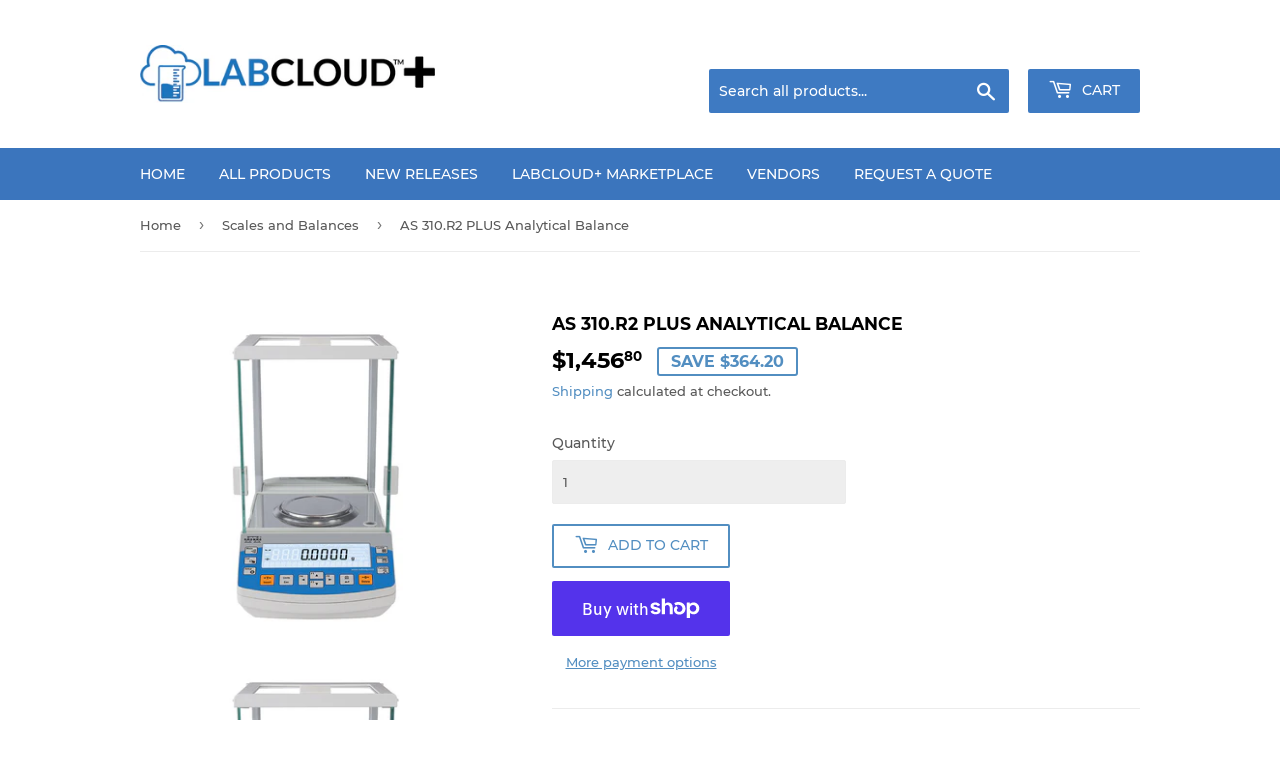

--- FILE ---
content_type: text/html; charset=utf-8
request_url: https://plus.labcloudinc.com/collections/lab-equipment/products/as-310-r2-plus-analytical-balance
body_size: 21695
content:
<!doctype html>
<html class="no-touch no-js">
<head>
<script id="TOS_SCRIPT_ID" href="//plus.labcloudinc.com/cdn/shop/t/2/assets/e2c4ed1ef18eec7e5a338f44dc34076533809891c5f3b4a7eaae69859323b9fb.json?v=177389157231091524571600660405"></script>
  <script>(function(H){H.className=H.className.replace(/\bno-js\b/,'js')})(document.documentElement)</script>
  <!-- Basic page needs ================================================== -->
  <meta charset="utf-8">
  <meta http-equiv="X-UA-Compatible" content="IE=edge,chrome=1">

  

  <!-- Title and description ================================================== -->
  <title>
  AS 310.R2 PLUS Analytical Balance &ndash; LabCloud Plus+
  </title>

  
    <meta name="description" content="OVERVIEW Maximum capacity [Max]: 310gReadability [d]: 0.1mg Balance of the AS R2 PLUS series is a standard analytical  weighing  the device of the SYNERGY LAB line. The AS R2 PLUS is exceptional due to a range of modern constructional and system solutions that guarantee reliability, precision and accuracy of measuremen">
  

  <!-- Product meta ================================================== -->
  <!-- /snippets/social-meta-tags.liquid -->




<meta property="og:site_name" content="LabCloud Plus+">
<meta property="og:url" content="https://plus.labcloudinc.com/products/as-310-r2-plus-analytical-balance">
<meta property="og:title" content="AS 310.R2 PLUS Analytical Balance">
<meta property="og:type" content="product">
<meta property="og:description" content="OVERVIEW Maximum capacity [Max]: 310gReadability [d]: 0.1mg Balance of the AS R2 PLUS series is a standard analytical  weighing  the device of the SYNERGY LAB line. The AS R2 PLUS is exceptional due to a range of modern constructional and system solutions that guarantee reliability, precision and accuracy of measuremen">

  <meta property="og:price:amount" content="1,456.80">
  <meta property="og:price:currency" content="USD">

<meta property="og:image" content="http://plus.labcloudinc.com/cdn/shop/products/AS_R2_PLUS_FRONT_02_1200x1200.jpg?v=1596240654"><meta property="og:image" content="http://plus.labcloudinc.com/cdn/shop/products/AS_R2_PLUS_01_1200x1200.jpg?v=1596240654"><meta property="og:image" content="http://plus.labcloudinc.com/cdn/shop/products/AS_R2_PLUS_01_bok_1200x1200.jpg?v=1596240655">
<meta property="og:image:secure_url" content="https://plus.labcloudinc.com/cdn/shop/products/AS_R2_PLUS_FRONT_02_1200x1200.jpg?v=1596240654"><meta property="og:image:secure_url" content="https://plus.labcloudinc.com/cdn/shop/products/AS_R2_PLUS_01_1200x1200.jpg?v=1596240654"><meta property="og:image:secure_url" content="https://plus.labcloudinc.com/cdn/shop/products/AS_R2_PLUS_01_bok_1200x1200.jpg?v=1596240655">


<meta name="twitter:card" content="summary_large_image">
<meta name="twitter:title" content="AS 310.R2 PLUS Analytical Balance">
<meta name="twitter:description" content="OVERVIEW Maximum capacity [Max]: 310gReadability [d]: 0.1mg Balance of the AS R2 PLUS series is a standard analytical  weighing  the device of the SYNERGY LAB line. The AS R2 PLUS is exceptional due to a range of modern constructional and system solutions that guarantee reliability, precision and accuracy of measuremen">


  <!-- Helpers ================================================== -->
  <link rel="canonical" href="https://plus.labcloudinc.com/products/as-310-r2-plus-analytical-balance">
  <meta name="viewport" content="width=device-width,initial-scale=1">

  <!-- CSS ================================================== -->
  <link href="//plus.labcloudinc.com/cdn/shop/t/2/assets/theme.scss.css?v=127557071347845420511674777242" rel="stylesheet" type="text/css" media="all" />

  <!-- Header hook for plugins ================================================== -->
  <script>window.performance && window.performance.mark && window.performance.mark('shopify.content_for_header.start');</script><meta id="shopify-digital-wallet" name="shopify-digital-wallet" content="/43841061032/digital_wallets/dialog">
<meta name="shopify-checkout-api-token" content="445dc168abf2dd8c0aab52ee3e5ee89a">
<meta id="in-context-paypal-metadata" data-shop-id="43841061032" data-venmo-supported="true" data-environment="production" data-locale="en_US" data-paypal-v4="true" data-currency="USD">
<link rel="alternate" type="application/json+oembed" href="https://plus.labcloudinc.com/products/as-310-r2-plus-analytical-balance.oembed">
<script async="async" src="/checkouts/internal/preloads.js?locale=en-US"></script>
<link rel="preconnect" href="https://shop.app" crossorigin="anonymous">
<script async="async" src="https://shop.app/checkouts/internal/preloads.js?locale=en-US&shop_id=43841061032" crossorigin="anonymous"></script>
<script id="apple-pay-shop-capabilities" type="application/json">{"shopId":43841061032,"countryCode":"US","currencyCode":"USD","merchantCapabilities":["supports3DS"],"merchantId":"gid:\/\/shopify\/Shop\/43841061032","merchantName":"LabCloud Plus+","requiredBillingContactFields":["postalAddress","email","phone"],"requiredShippingContactFields":["postalAddress","email","phone"],"shippingType":"shipping","supportedNetworks":["visa","masterCard","amex","discover","elo","jcb"],"total":{"type":"pending","label":"LabCloud Plus+","amount":"1.00"},"shopifyPaymentsEnabled":true,"supportsSubscriptions":true}</script>
<script id="shopify-features" type="application/json">{"accessToken":"445dc168abf2dd8c0aab52ee3e5ee89a","betas":["rich-media-storefront-analytics"],"domain":"plus.labcloudinc.com","predictiveSearch":true,"shopId":43841061032,"locale":"en"}</script>
<script>var Shopify = Shopify || {};
Shopify.shop = "labcloud-plus.myshopify.com";
Shopify.locale = "en";
Shopify.currency = {"active":"USD","rate":"1.0"};
Shopify.country = "US";
Shopify.theme = {"name":"Supply","id":105527050408,"schema_name":"Supply","schema_version":"8.9.24","theme_store_id":679,"role":"main"};
Shopify.theme.handle = "null";
Shopify.theme.style = {"id":null,"handle":null};
Shopify.cdnHost = "plus.labcloudinc.com/cdn";
Shopify.routes = Shopify.routes || {};
Shopify.routes.root = "/";</script>
<script type="module">!function(o){(o.Shopify=o.Shopify||{}).modules=!0}(window);</script>
<script>!function(o){function n(){var o=[];function n(){o.push(Array.prototype.slice.apply(arguments))}return n.q=o,n}var t=o.Shopify=o.Shopify||{};t.loadFeatures=n(),t.autoloadFeatures=n()}(window);</script>
<script>
  window.ShopifyPay = window.ShopifyPay || {};
  window.ShopifyPay.apiHost = "shop.app\/pay";
  window.ShopifyPay.redirectState = null;
</script>
<script id="shop-js-analytics" type="application/json">{"pageType":"product"}</script>
<script defer="defer" async type="module" src="//plus.labcloudinc.com/cdn/shopifycloud/shop-js/modules/v2/client.init-shop-cart-sync_C5BV16lS.en.esm.js"></script>
<script defer="defer" async type="module" src="//plus.labcloudinc.com/cdn/shopifycloud/shop-js/modules/v2/chunk.common_CygWptCX.esm.js"></script>
<script type="module">
  await import("//plus.labcloudinc.com/cdn/shopifycloud/shop-js/modules/v2/client.init-shop-cart-sync_C5BV16lS.en.esm.js");
await import("//plus.labcloudinc.com/cdn/shopifycloud/shop-js/modules/v2/chunk.common_CygWptCX.esm.js");

  window.Shopify.SignInWithShop?.initShopCartSync?.({"fedCMEnabled":true,"windoidEnabled":true});

</script>
<script>
  window.Shopify = window.Shopify || {};
  if (!window.Shopify.featureAssets) window.Shopify.featureAssets = {};
  window.Shopify.featureAssets['shop-js'] = {"shop-cart-sync":["modules/v2/client.shop-cart-sync_ZFArdW7E.en.esm.js","modules/v2/chunk.common_CygWptCX.esm.js"],"shop-button":["modules/v2/client.shop-button_tlx5R9nI.en.esm.js","modules/v2/chunk.common_CygWptCX.esm.js"],"init-fed-cm":["modules/v2/client.init-fed-cm_CmiC4vf6.en.esm.js","modules/v2/chunk.common_CygWptCX.esm.js"],"init-windoid":["modules/v2/client.init-windoid_sURxWdc1.en.esm.js","modules/v2/chunk.common_CygWptCX.esm.js"],"init-shop-cart-sync":["modules/v2/client.init-shop-cart-sync_C5BV16lS.en.esm.js","modules/v2/chunk.common_CygWptCX.esm.js"],"init-shop-email-lookup-coordinator":["modules/v2/client.init-shop-email-lookup-coordinator_B8hsDcYM.en.esm.js","modules/v2/chunk.common_CygWptCX.esm.js"],"shop-cash-offers":["modules/v2/client.shop-cash-offers_DOA2yAJr.en.esm.js","modules/v2/chunk.common_CygWptCX.esm.js","modules/v2/chunk.modal_D71HUcav.esm.js"],"pay-button":["modules/v2/client.pay-button_FdsNuTd3.en.esm.js","modules/v2/chunk.common_CygWptCX.esm.js"],"shop-login-button":["modules/v2/client.shop-login-button_C5VAVYt1.en.esm.js","modules/v2/chunk.common_CygWptCX.esm.js","modules/v2/chunk.modal_D71HUcav.esm.js"],"shop-toast-manager":["modules/v2/client.shop-toast-manager_ClPi3nE9.en.esm.js","modules/v2/chunk.common_CygWptCX.esm.js"],"avatar":["modules/v2/client.avatar_BTnouDA3.en.esm.js"],"init-shop-for-new-customer-accounts":["modules/v2/client.init-shop-for-new-customer-accounts_ChsxoAhi.en.esm.js","modules/v2/client.shop-login-button_C5VAVYt1.en.esm.js","modules/v2/chunk.common_CygWptCX.esm.js","modules/v2/chunk.modal_D71HUcav.esm.js"],"init-customer-accounts":["modules/v2/client.init-customer-accounts_DxDtT_ad.en.esm.js","modules/v2/client.shop-login-button_C5VAVYt1.en.esm.js","modules/v2/chunk.common_CygWptCX.esm.js","modules/v2/chunk.modal_D71HUcav.esm.js"],"init-customer-accounts-sign-up":["modules/v2/client.init-customer-accounts-sign-up_CPSyQ0Tj.en.esm.js","modules/v2/client.shop-login-button_C5VAVYt1.en.esm.js","modules/v2/chunk.common_CygWptCX.esm.js","modules/v2/chunk.modal_D71HUcav.esm.js"],"lead-capture":["modules/v2/client.lead-capture_Bi8yE_yS.en.esm.js","modules/v2/chunk.common_CygWptCX.esm.js","modules/v2/chunk.modal_D71HUcav.esm.js"],"checkout-modal":["modules/v2/client.checkout-modal_BPM8l0SH.en.esm.js","modules/v2/chunk.common_CygWptCX.esm.js","modules/v2/chunk.modal_D71HUcav.esm.js"],"shop-follow-button":["modules/v2/client.shop-follow-button_Cva4Ekp9.en.esm.js","modules/v2/chunk.common_CygWptCX.esm.js","modules/v2/chunk.modal_D71HUcav.esm.js"],"shop-login":["modules/v2/client.shop-login_D6lNrXab.en.esm.js","modules/v2/chunk.common_CygWptCX.esm.js","modules/v2/chunk.modal_D71HUcav.esm.js"],"payment-terms":["modules/v2/client.payment-terms_CZxnsJam.en.esm.js","modules/v2/chunk.common_CygWptCX.esm.js","modules/v2/chunk.modal_D71HUcav.esm.js"]};
</script>
<script id="__st">var __st={"a":43841061032,"offset":-18000,"reqid":"8eebe67d-9915-4716-aa1c-d6c6581be1a4-1768845251","pageurl":"plus.labcloudinc.com\/collections\/lab-equipment\/products\/as-310-r2-plus-analytical-balance","u":"dad48d99f89d","p":"product","rtyp":"product","rid":5532525953192};</script>
<script>window.ShopifyPaypalV4VisibilityTracking = true;</script>
<script id="captcha-bootstrap">!function(){'use strict';const t='contact',e='account',n='new_comment',o=[[t,t],['blogs',n],['comments',n],[t,'customer']],c=[[e,'customer_login'],[e,'guest_login'],[e,'recover_customer_password'],[e,'create_customer']],r=t=>t.map((([t,e])=>`form[action*='/${t}']:not([data-nocaptcha='true']) input[name='form_type'][value='${e}']`)).join(','),a=t=>()=>t?[...document.querySelectorAll(t)].map((t=>t.form)):[];function s(){const t=[...o],e=r(t);return a(e)}const i='password',u='form_key',d=['recaptcha-v3-token','g-recaptcha-response','h-captcha-response',i],f=()=>{try{return window.sessionStorage}catch{return}},m='__shopify_v',_=t=>t.elements[u];function p(t,e,n=!1){try{const o=window.sessionStorage,c=JSON.parse(o.getItem(e)),{data:r}=function(t){const{data:e,action:n}=t;return t[m]||n?{data:e,action:n}:{data:t,action:n}}(c);for(const[e,n]of Object.entries(r))t.elements[e]&&(t.elements[e].value=n);n&&o.removeItem(e)}catch(o){console.error('form repopulation failed',{error:o})}}const l='form_type',E='cptcha';function T(t){t.dataset[E]=!0}const w=window,h=w.document,L='Shopify',v='ce_forms',y='captcha';let A=!1;((t,e)=>{const n=(g='f06e6c50-85a8-45c8-87d0-21a2b65856fe',I='https://cdn.shopify.com/shopifycloud/storefront-forms-hcaptcha/ce_storefront_forms_captcha_hcaptcha.v1.5.2.iife.js',D={infoText:'Protected by hCaptcha',privacyText:'Privacy',termsText:'Terms'},(t,e,n)=>{const o=w[L][v],c=o.bindForm;if(c)return c(t,g,e,D).then(n);var r;o.q.push([[t,g,e,D],n]),r=I,A||(h.body.append(Object.assign(h.createElement('script'),{id:'captcha-provider',async:!0,src:r})),A=!0)});var g,I,D;w[L]=w[L]||{},w[L][v]=w[L][v]||{},w[L][v].q=[],w[L][y]=w[L][y]||{},w[L][y].protect=function(t,e){n(t,void 0,e),T(t)},Object.freeze(w[L][y]),function(t,e,n,w,h,L){const[v,y,A,g]=function(t,e,n){const i=e?o:[],u=t?c:[],d=[...i,...u],f=r(d),m=r(i),_=r(d.filter((([t,e])=>n.includes(e))));return[a(f),a(m),a(_),s()]}(w,h,L),I=t=>{const e=t.target;return e instanceof HTMLFormElement?e:e&&e.form},D=t=>v().includes(t);t.addEventListener('submit',(t=>{const e=I(t);if(!e)return;const n=D(e)&&!e.dataset.hcaptchaBound&&!e.dataset.recaptchaBound,o=_(e),c=g().includes(e)&&(!o||!o.value);(n||c)&&t.preventDefault(),c&&!n&&(function(t){try{if(!f())return;!function(t){const e=f();if(!e)return;const n=_(t);if(!n)return;const o=n.value;o&&e.removeItem(o)}(t);const e=Array.from(Array(32),(()=>Math.random().toString(36)[2])).join('');!function(t,e){_(t)||t.append(Object.assign(document.createElement('input'),{type:'hidden',name:u})),t.elements[u].value=e}(t,e),function(t,e){const n=f();if(!n)return;const o=[...t.querySelectorAll(`input[type='${i}']`)].map((({name:t})=>t)),c=[...d,...o],r={};for(const[a,s]of new FormData(t).entries())c.includes(a)||(r[a]=s);n.setItem(e,JSON.stringify({[m]:1,action:t.action,data:r}))}(t,e)}catch(e){console.error('failed to persist form',e)}}(e),e.submit())}));const S=(t,e)=>{t&&!t.dataset[E]&&(n(t,e.some((e=>e===t))),T(t))};for(const o of['focusin','change'])t.addEventListener(o,(t=>{const e=I(t);D(e)&&S(e,y())}));const B=e.get('form_key'),M=e.get(l),P=B&&M;t.addEventListener('DOMContentLoaded',(()=>{const t=y();if(P)for(const e of t)e.elements[l].value===M&&p(e,B);[...new Set([...A(),...v().filter((t=>'true'===t.dataset.shopifyCaptcha))])].forEach((e=>S(e,t)))}))}(h,new URLSearchParams(w.location.search),n,t,e,['guest_login'])})(!0,!0)}();</script>
<script integrity="sha256-4kQ18oKyAcykRKYeNunJcIwy7WH5gtpwJnB7kiuLZ1E=" data-source-attribution="shopify.loadfeatures" defer="defer" src="//plus.labcloudinc.com/cdn/shopifycloud/storefront/assets/storefront/load_feature-a0a9edcb.js" crossorigin="anonymous"></script>
<script crossorigin="anonymous" defer="defer" src="//plus.labcloudinc.com/cdn/shopifycloud/storefront/assets/shopify_pay/storefront-65b4c6d7.js?v=20250812"></script>
<script data-source-attribution="shopify.dynamic_checkout.dynamic.init">var Shopify=Shopify||{};Shopify.PaymentButton=Shopify.PaymentButton||{isStorefrontPortableWallets:!0,init:function(){window.Shopify.PaymentButton.init=function(){};var t=document.createElement("script");t.src="https://plus.labcloudinc.com/cdn/shopifycloud/portable-wallets/latest/portable-wallets.en.js",t.type="module",document.head.appendChild(t)}};
</script>
<script data-source-attribution="shopify.dynamic_checkout.buyer_consent">
  function portableWalletsHideBuyerConsent(e){var t=document.getElementById("shopify-buyer-consent"),n=document.getElementById("shopify-subscription-policy-button");t&&n&&(t.classList.add("hidden"),t.setAttribute("aria-hidden","true"),n.removeEventListener("click",e))}function portableWalletsShowBuyerConsent(e){var t=document.getElementById("shopify-buyer-consent"),n=document.getElementById("shopify-subscription-policy-button");t&&n&&(t.classList.remove("hidden"),t.removeAttribute("aria-hidden"),n.addEventListener("click",e))}window.Shopify?.PaymentButton&&(window.Shopify.PaymentButton.hideBuyerConsent=portableWalletsHideBuyerConsent,window.Shopify.PaymentButton.showBuyerConsent=portableWalletsShowBuyerConsent);
</script>
<script>
  function portableWalletsCleanup(e){e&&e.src&&console.error("Failed to load portable wallets script "+e.src);var t=document.querySelectorAll("shopify-accelerated-checkout .shopify-payment-button__skeleton, shopify-accelerated-checkout-cart .wallet-cart-button__skeleton"),e=document.getElementById("shopify-buyer-consent");for(let e=0;e<t.length;e++)t[e].remove();e&&e.remove()}function portableWalletsNotLoadedAsModule(e){e instanceof ErrorEvent&&"string"==typeof e.message&&e.message.includes("import.meta")&&"string"==typeof e.filename&&e.filename.includes("portable-wallets")&&(window.removeEventListener("error",portableWalletsNotLoadedAsModule),window.Shopify.PaymentButton.failedToLoad=e,"loading"===document.readyState?document.addEventListener("DOMContentLoaded",window.Shopify.PaymentButton.init):window.Shopify.PaymentButton.init())}window.addEventListener("error",portableWalletsNotLoadedAsModule);
</script>

<script type="module" src="https://plus.labcloudinc.com/cdn/shopifycloud/portable-wallets/latest/portable-wallets.en.js" onError="portableWalletsCleanup(this)" crossorigin="anonymous"></script>
<script nomodule>
  document.addEventListener("DOMContentLoaded", portableWalletsCleanup);
</script>

<link id="shopify-accelerated-checkout-styles" rel="stylesheet" media="screen" href="https://plus.labcloudinc.com/cdn/shopifycloud/portable-wallets/latest/accelerated-checkout-backwards-compat.css" crossorigin="anonymous">
<style id="shopify-accelerated-checkout-cart">
        #shopify-buyer-consent {
  margin-top: 1em;
  display: inline-block;
  width: 100%;
}

#shopify-buyer-consent.hidden {
  display: none;
}

#shopify-subscription-policy-button {
  background: none;
  border: none;
  padding: 0;
  text-decoration: underline;
  font-size: inherit;
  cursor: pointer;
}

#shopify-subscription-policy-button::before {
  box-shadow: none;
}

      </style>

<script>window.performance && window.performance.mark && window.performance.mark('shopify.content_for_header.end');</script>

  
  

  <script src="//plus.labcloudinc.com/cdn/shop/t/2/assets/jquery-2.2.3.min.js?v=58211863146907186831595043647" type="text/javascript"></script>

  <script src="//plus.labcloudinc.com/cdn/shop/t/2/assets/lazysizes.min.js?v=8147953233334221341595043647" async="async"></script>
  <script src="//plus.labcloudinc.com/cdn/shop/t/2/assets/vendor.js?v=106177282645720727331595043650" defer="defer"></script>
  <script src="//plus.labcloudinc.com/cdn/shop/t/2/assets/theme.js?v=104651861431369677821599948080" defer="defer"></script>


<link href="https://monorail-edge.shopifysvc.com" rel="dns-prefetch">
<script>(function(){if ("sendBeacon" in navigator && "performance" in window) {try {var session_token_from_headers = performance.getEntriesByType('navigation')[0].serverTiming.find(x => x.name == '_s').description;} catch {var session_token_from_headers = undefined;}var session_cookie_matches = document.cookie.match(/_shopify_s=([^;]*)/);var session_token_from_cookie = session_cookie_matches && session_cookie_matches.length === 2 ? session_cookie_matches[1] : "";var session_token = session_token_from_headers || session_token_from_cookie || "";function handle_abandonment_event(e) {var entries = performance.getEntries().filter(function(entry) {return /monorail-edge.shopifysvc.com/.test(entry.name);});if (!window.abandonment_tracked && entries.length === 0) {window.abandonment_tracked = true;var currentMs = Date.now();var navigation_start = performance.timing.navigationStart;var payload = {shop_id: 43841061032,url: window.location.href,navigation_start,duration: currentMs - navigation_start,session_token,page_type: "product"};window.navigator.sendBeacon("https://monorail-edge.shopifysvc.com/v1/produce", JSON.stringify({schema_id: "online_store_buyer_site_abandonment/1.1",payload: payload,metadata: {event_created_at_ms: currentMs,event_sent_at_ms: currentMs}}));}}window.addEventListener('pagehide', handle_abandonment_event);}}());</script>
<script id="web-pixels-manager-setup">(function e(e,d,r,n,o){if(void 0===o&&(o={}),!Boolean(null===(a=null===(i=window.Shopify)||void 0===i?void 0:i.analytics)||void 0===a?void 0:a.replayQueue)){var i,a;window.Shopify=window.Shopify||{};var t=window.Shopify;t.analytics=t.analytics||{};var s=t.analytics;s.replayQueue=[],s.publish=function(e,d,r){return s.replayQueue.push([e,d,r]),!0};try{self.performance.mark("wpm:start")}catch(e){}var l=function(){var e={modern:/Edge?\/(1{2}[4-9]|1[2-9]\d|[2-9]\d{2}|\d{4,})\.\d+(\.\d+|)|Firefox\/(1{2}[4-9]|1[2-9]\d|[2-9]\d{2}|\d{4,})\.\d+(\.\d+|)|Chrom(ium|e)\/(9{2}|\d{3,})\.\d+(\.\d+|)|(Maci|X1{2}).+ Version\/(15\.\d+|(1[6-9]|[2-9]\d|\d{3,})\.\d+)([,.]\d+|)( \(\w+\)|)( Mobile\/\w+|) Safari\/|Chrome.+OPR\/(9{2}|\d{3,})\.\d+\.\d+|(CPU[ +]OS|iPhone[ +]OS|CPU[ +]iPhone|CPU IPhone OS|CPU iPad OS)[ +]+(15[._]\d+|(1[6-9]|[2-9]\d|\d{3,})[._]\d+)([._]\d+|)|Android:?[ /-](13[3-9]|1[4-9]\d|[2-9]\d{2}|\d{4,})(\.\d+|)(\.\d+|)|Android.+Firefox\/(13[5-9]|1[4-9]\d|[2-9]\d{2}|\d{4,})\.\d+(\.\d+|)|Android.+Chrom(ium|e)\/(13[3-9]|1[4-9]\d|[2-9]\d{2}|\d{4,})\.\d+(\.\d+|)|SamsungBrowser\/([2-9]\d|\d{3,})\.\d+/,legacy:/Edge?\/(1[6-9]|[2-9]\d|\d{3,})\.\d+(\.\d+|)|Firefox\/(5[4-9]|[6-9]\d|\d{3,})\.\d+(\.\d+|)|Chrom(ium|e)\/(5[1-9]|[6-9]\d|\d{3,})\.\d+(\.\d+|)([\d.]+$|.*Safari\/(?![\d.]+ Edge\/[\d.]+$))|(Maci|X1{2}).+ Version\/(10\.\d+|(1[1-9]|[2-9]\d|\d{3,})\.\d+)([,.]\d+|)( \(\w+\)|)( Mobile\/\w+|) Safari\/|Chrome.+OPR\/(3[89]|[4-9]\d|\d{3,})\.\d+\.\d+|(CPU[ +]OS|iPhone[ +]OS|CPU[ +]iPhone|CPU IPhone OS|CPU iPad OS)[ +]+(10[._]\d+|(1[1-9]|[2-9]\d|\d{3,})[._]\d+)([._]\d+|)|Android:?[ /-](13[3-9]|1[4-9]\d|[2-9]\d{2}|\d{4,})(\.\d+|)(\.\d+|)|Mobile Safari.+OPR\/([89]\d|\d{3,})\.\d+\.\d+|Android.+Firefox\/(13[5-9]|1[4-9]\d|[2-9]\d{2}|\d{4,})\.\d+(\.\d+|)|Android.+Chrom(ium|e)\/(13[3-9]|1[4-9]\d|[2-9]\d{2}|\d{4,})\.\d+(\.\d+|)|Android.+(UC? ?Browser|UCWEB|U3)[ /]?(15\.([5-9]|\d{2,})|(1[6-9]|[2-9]\d|\d{3,})\.\d+)\.\d+|SamsungBrowser\/(5\.\d+|([6-9]|\d{2,})\.\d+)|Android.+MQ{2}Browser\/(14(\.(9|\d{2,})|)|(1[5-9]|[2-9]\d|\d{3,})(\.\d+|))(\.\d+|)|K[Aa][Ii]OS\/(3\.\d+|([4-9]|\d{2,})\.\d+)(\.\d+|)/},d=e.modern,r=e.legacy,n=navigator.userAgent;return n.match(d)?"modern":n.match(r)?"legacy":"unknown"}(),u="modern"===l?"modern":"legacy",c=(null!=n?n:{modern:"",legacy:""})[u],f=function(e){return[e.baseUrl,"/wpm","/b",e.hashVersion,"modern"===e.buildTarget?"m":"l",".js"].join("")}({baseUrl:d,hashVersion:r,buildTarget:u}),m=function(e){var d=e.version,r=e.bundleTarget,n=e.surface,o=e.pageUrl,i=e.monorailEndpoint;return{emit:function(e){var a=e.status,t=e.errorMsg,s=(new Date).getTime(),l=JSON.stringify({metadata:{event_sent_at_ms:s},events:[{schema_id:"web_pixels_manager_load/3.1",payload:{version:d,bundle_target:r,page_url:o,status:a,surface:n,error_msg:t},metadata:{event_created_at_ms:s}}]});if(!i)return console&&console.warn&&console.warn("[Web Pixels Manager] No Monorail endpoint provided, skipping logging."),!1;try{return self.navigator.sendBeacon.bind(self.navigator)(i,l)}catch(e){}var u=new XMLHttpRequest;try{return u.open("POST",i,!0),u.setRequestHeader("Content-Type","text/plain"),u.send(l),!0}catch(e){return console&&console.warn&&console.warn("[Web Pixels Manager] Got an unhandled error while logging to Monorail."),!1}}}}({version:r,bundleTarget:l,surface:e.surface,pageUrl:self.location.href,monorailEndpoint:e.monorailEndpoint});try{o.browserTarget=l,function(e){var d=e.src,r=e.async,n=void 0===r||r,o=e.onload,i=e.onerror,a=e.sri,t=e.scriptDataAttributes,s=void 0===t?{}:t,l=document.createElement("script"),u=document.querySelector("head"),c=document.querySelector("body");if(l.async=n,l.src=d,a&&(l.integrity=a,l.crossOrigin="anonymous"),s)for(var f in s)if(Object.prototype.hasOwnProperty.call(s,f))try{l.dataset[f]=s[f]}catch(e){}if(o&&l.addEventListener("load",o),i&&l.addEventListener("error",i),u)u.appendChild(l);else{if(!c)throw new Error("Did not find a head or body element to append the script");c.appendChild(l)}}({src:f,async:!0,onload:function(){if(!function(){var e,d;return Boolean(null===(d=null===(e=window.Shopify)||void 0===e?void 0:e.analytics)||void 0===d?void 0:d.initialized)}()){var d=window.webPixelsManager.init(e)||void 0;if(d){var r=window.Shopify.analytics;r.replayQueue.forEach((function(e){var r=e[0],n=e[1],o=e[2];d.publishCustomEvent(r,n,o)})),r.replayQueue=[],r.publish=d.publishCustomEvent,r.visitor=d.visitor,r.initialized=!0}}},onerror:function(){return m.emit({status:"failed",errorMsg:"".concat(f," has failed to load")})},sri:function(e){var d=/^sha384-[A-Za-z0-9+/=]+$/;return"string"==typeof e&&d.test(e)}(c)?c:"",scriptDataAttributes:o}),m.emit({status:"loading"})}catch(e){m.emit({status:"failed",errorMsg:(null==e?void 0:e.message)||"Unknown error"})}}})({shopId: 43841061032,storefrontBaseUrl: "https://plus.labcloudinc.com",extensionsBaseUrl: "https://extensions.shopifycdn.com/cdn/shopifycloud/web-pixels-manager",monorailEndpoint: "https://monorail-edge.shopifysvc.com/unstable/produce_batch",surface: "storefront-renderer",enabledBetaFlags: ["2dca8a86"],webPixelsConfigList: [{"id":"shopify-app-pixel","configuration":"{}","eventPayloadVersion":"v1","runtimeContext":"STRICT","scriptVersion":"0450","apiClientId":"shopify-pixel","type":"APP","privacyPurposes":["ANALYTICS","MARKETING"]},{"id":"shopify-custom-pixel","eventPayloadVersion":"v1","runtimeContext":"LAX","scriptVersion":"0450","apiClientId":"shopify-pixel","type":"CUSTOM","privacyPurposes":["ANALYTICS","MARKETING"]}],isMerchantRequest: false,initData: {"shop":{"name":"LabCloud Plus+","paymentSettings":{"currencyCode":"USD"},"myshopifyDomain":"labcloud-plus.myshopify.com","countryCode":"US","storefrontUrl":"https:\/\/plus.labcloudinc.com"},"customer":null,"cart":null,"checkout":null,"productVariants":[{"price":{"amount":1456.8,"currencyCode":"USD"},"product":{"title":"AS 310.R2 PLUS Analytical Balance","vendor":"Radwag","id":"5532525953192","untranslatedTitle":"AS 310.R2 PLUS Analytical Balance","url":"\/products\/as-310-r2-plus-analytical-balance","type":"Lab scales"},"id":"35488347226280","image":{"src":"\/\/plus.labcloudinc.com\/cdn\/shop\/products\/AS_R2_PLUS_FRONT_02.jpg?v=1596240654"},"sku":"7.97132E+11","title":"Default Title","untranslatedTitle":"Default Title"}],"purchasingCompany":null},},"https://plus.labcloudinc.com/cdn","fcfee988w5aeb613cpc8e4bc33m6693e112",{"modern":"","legacy":""},{"shopId":"43841061032","storefrontBaseUrl":"https:\/\/plus.labcloudinc.com","extensionBaseUrl":"https:\/\/extensions.shopifycdn.com\/cdn\/shopifycloud\/web-pixels-manager","surface":"storefront-renderer","enabledBetaFlags":"[\"2dca8a86\"]","isMerchantRequest":"false","hashVersion":"fcfee988w5aeb613cpc8e4bc33m6693e112","publish":"custom","events":"[[\"page_viewed\",{}],[\"product_viewed\",{\"productVariant\":{\"price\":{\"amount\":1456.8,\"currencyCode\":\"USD\"},\"product\":{\"title\":\"AS 310.R2 PLUS Analytical Balance\",\"vendor\":\"Radwag\",\"id\":\"5532525953192\",\"untranslatedTitle\":\"AS 310.R2 PLUS Analytical Balance\",\"url\":\"\/products\/as-310-r2-plus-analytical-balance\",\"type\":\"Lab scales\"},\"id\":\"35488347226280\",\"image\":{\"src\":\"\/\/plus.labcloudinc.com\/cdn\/shop\/products\/AS_R2_PLUS_FRONT_02.jpg?v=1596240654\"},\"sku\":\"7.97132E+11\",\"title\":\"Default Title\",\"untranslatedTitle\":\"Default Title\"}}]]"});</script><script>
  window.ShopifyAnalytics = window.ShopifyAnalytics || {};
  window.ShopifyAnalytics.meta = window.ShopifyAnalytics.meta || {};
  window.ShopifyAnalytics.meta.currency = 'USD';
  var meta = {"product":{"id":5532525953192,"gid":"gid:\/\/shopify\/Product\/5532525953192","vendor":"Radwag","type":"Lab scales","handle":"as-310-r2-plus-analytical-balance","variants":[{"id":35488347226280,"price":145680,"name":"AS 310.R2 PLUS Analytical Balance","public_title":null,"sku":"7.97132E+11"}],"remote":false},"page":{"pageType":"product","resourceType":"product","resourceId":5532525953192,"requestId":"8eebe67d-9915-4716-aa1c-d6c6581be1a4-1768845251"}};
  for (var attr in meta) {
    window.ShopifyAnalytics.meta[attr] = meta[attr];
  }
</script>
<script class="analytics">
  (function () {
    var customDocumentWrite = function(content) {
      var jquery = null;

      if (window.jQuery) {
        jquery = window.jQuery;
      } else if (window.Checkout && window.Checkout.$) {
        jquery = window.Checkout.$;
      }

      if (jquery) {
        jquery('body').append(content);
      }
    };

    var hasLoggedConversion = function(token) {
      if (token) {
        return document.cookie.indexOf('loggedConversion=' + token) !== -1;
      }
      return false;
    }

    var setCookieIfConversion = function(token) {
      if (token) {
        var twoMonthsFromNow = new Date(Date.now());
        twoMonthsFromNow.setMonth(twoMonthsFromNow.getMonth() + 2);

        document.cookie = 'loggedConversion=' + token + '; expires=' + twoMonthsFromNow;
      }
    }

    var trekkie = window.ShopifyAnalytics.lib = window.trekkie = window.trekkie || [];
    if (trekkie.integrations) {
      return;
    }
    trekkie.methods = [
      'identify',
      'page',
      'ready',
      'track',
      'trackForm',
      'trackLink'
    ];
    trekkie.factory = function(method) {
      return function() {
        var args = Array.prototype.slice.call(arguments);
        args.unshift(method);
        trekkie.push(args);
        return trekkie;
      };
    };
    for (var i = 0; i < trekkie.methods.length; i++) {
      var key = trekkie.methods[i];
      trekkie[key] = trekkie.factory(key);
    }
    trekkie.load = function(config) {
      trekkie.config = config || {};
      trekkie.config.initialDocumentCookie = document.cookie;
      var first = document.getElementsByTagName('script')[0];
      var script = document.createElement('script');
      script.type = 'text/javascript';
      script.onerror = function(e) {
        var scriptFallback = document.createElement('script');
        scriptFallback.type = 'text/javascript';
        scriptFallback.onerror = function(error) {
                var Monorail = {
      produce: function produce(monorailDomain, schemaId, payload) {
        var currentMs = new Date().getTime();
        var event = {
          schema_id: schemaId,
          payload: payload,
          metadata: {
            event_created_at_ms: currentMs,
            event_sent_at_ms: currentMs
          }
        };
        return Monorail.sendRequest("https://" + monorailDomain + "/v1/produce", JSON.stringify(event));
      },
      sendRequest: function sendRequest(endpointUrl, payload) {
        // Try the sendBeacon API
        if (window && window.navigator && typeof window.navigator.sendBeacon === 'function' && typeof window.Blob === 'function' && !Monorail.isIos12()) {
          var blobData = new window.Blob([payload], {
            type: 'text/plain'
          });

          if (window.navigator.sendBeacon(endpointUrl, blobData)) {
            return true;
          } // sendBeacon was not successful

        } // XHR beacon

        var xhr = new XMLHttpRequest();

        try {
          xhr.open('POST', endpointUrl);
          xhr.setRequestHeader('Content-Type', 'text/plain');
          xhr.send(payload);
        } catch (e) {
          console.log(e);
        }

        return false;
      },
      isIos12: function isIos12() {
        return window.navigator.userAgent.lastIndexOf('iPhone; CPU iPhone OS 12_') !== -1 || window.navigator.userAgent.lastIndexOf('iPad; CPU OS 12_') !== -1;
      }
    };
    Monorail.produce('monorail-edge.shopifysvc.com',
      'trekkie_storefront_load_errors/1.1',
      {shop_id: 43841061032,
      theme_id: 105527050408,
      app_name: "storefront",
      context_url: window.location.href,
      source_url: "//plus.labcloudinc.com/cdn/s/trekkie.storefront.cd680fe47e6c39ca5d5df5f0a32d569bc48c0f27.min.js"});

        };
        scriptFallback.async = true;
        scriptFallback.src = '//plus.labcloudinc.com/cdn/s/trekkie.storefront.cd680fe47e6c39ca5d5df5f0a32d569bc48c0f27.min.js';
        first.parentNode.insertBefore(scriptFallback, first);
      };
      script.async = true;
      script.src = '//plus.labcloudinc.com/cdn/s/trekkie.storefront.cd680fe47e6c39ca5d5df5f0a32d569bc48c0f27.min.js';
      first.parentNode.insertBefore(script, first);
    };
    trekkie.load(
      {"Trekkie":{"appName":"storefront","development":false,"defaultAttributes":{"shopId":43841061032,"isMerchantRequest":null,"themeId":105527050408,"themeCityHash":"716043532893588393","contentLanguage":"en","currency":"USD","eventMetadataId":"1d96a03d-9e51-40cd-bf5f-1c76fba76f4a"},"isServerSideCookieWritingEnabled":true,"monorailRegion":"shop_domain","enabledBetaFlags":["65f19447"]},"Session Attribution":{},"S2S":{"facebookCapiEnabled":false,"source":"trekkie-storefront-renderer","apiClientId":580111}}
    );

    var loaded = false;
    trekkie.ready(function() {
      if (loaded) return;
      loaded = true;

      window.ShopifyAnalytics.lib = window.trekkie;

      var originalDocumentWrite = document.write;
      document.write = customDocumentWrite;
      try { window.ShopifyAnalytics.merchantGoogleAnalytics.call(this); } catch(error) {};
      document.write = originalDocumentWrite;

      window.ShopifyAnalytics.lib.page(null,{"pageType":"product","resourceType":"product","resourceId":5532525953192,"requestId":"8eebe67d-9915-4716-aa1c-d6c6581be1a4-1768845251","shopifyEmitted":true});

      var match = window.location.pathname.match(/checkouts\/(.+)\/(thank_you|post_purchase)/)
      var token = match? match[1]: undefined;
      if (!hasLoggedConversion(token)) {
        setCookieIfConversion(token);
        window.ShopifyAnalytics.lib.track("Viewed Product",{"currency":"USD","variantId":35488347226280,"productId":5532525953192,"productGid":"gid:\/\/shopify\/Product\/5532525953192","name":"AS 310.R2 PLUS Analytical Balance","price":"1456.80","sku":"7.97132E+11","brand":"Radwag","variant":null,"category":"Lab scales","nonInteraction":true,"remote":false},undefined,undefined,{"shopifyEmitted":true});
      window.ShopifyAnalytics.lib.track("monorail:\/\/trekkie_storefront_viewed_product\/1.1",{"currency":"USD","variantId":35488347226280,"productId":5532525953192,"productGid":"gid:\/\/shopify\/Product\/5532525953192","name":"AS 310.R2 PLUS Analytical Balance","price":"1456.80","sku":"7.97132E+11","brand":"Radwag","variant":null,"category":"Lab scales","nonInteraction":true,"remote":false,"referer":"https:\/\/plus.labcloudinc.com\/collections\/lab-equipment\/products\/as-310-r2-plus-analytical-balance"});
      }
    });


        var eventsListenerScript = document.createElement('script');
        eventsListenerScript.async = true;
        eventsListenerScript.src = "//plus.labcloudinc.com/cdn/shopifycloud/storefront/assets/shop_events_listener-3da45d37.js";
        document.getElementsByTagName('head')[0].appendChild(eventsListenerScript);

})();</script>
<script
  defer
  src="https://plus.labcloudinc.com/cdn/shopifycloud/perf-kit/shopify-perf-kit-3.0.4.min.js"
  data-application="storefront-renderer"
  data-shop-id="43841061032"
  data-render-region="gcp-us-central1"
  data-page-type="product"
  data-theme-instance-id="105527050408"
  data-theme-name="Supply"
  data-theme-version="8.9.24"
  data-monorail-region="shop_domain"
  data-resource-timing-sampling-rate="10"
  data-shs="true"
  data-shs-beacon="true"
  data-shs-export-with-fetch="true"
  data-shs-logs-sample-rate="1"
  data-shs-beacon-endpoint="https://plus.labcloudinc.com/api/collect"
></script>
</head>

<body id="as-310-r2-plus-analytical-balance" class="template-product">

  <div id="shopify-section-header" class="shopify-section header-section"><header class="site-header" role="banner" data-section-id="header" data-section-type="header-section">
  <div class="wrapper">

    <div class="grid--full">
      <div class="grid-item large--one-half">
        
          <div class="h1 header-logo" itemscope itemtype="http://schema.org/Organization">
        
          
          

          <a href="/" itemprop="url">
            <div class="lazyload__image-wrapper no-js header-logo__image" style="max-width:305px;">
              <div style="padding-top:19.155844155844154%;">
                <img class="lazyload js"
                  data-src="//plus.labcloudinc.com/cdn/shop/files/57274dfa138ce8c8524322de_full-color_{width}x.png?v=1613555626"
                  data-widths="[180, 360, 540, 720, 900, 1080, 1296, 1512, 1728, 2048]"
                  data-aspectratio="5.220338983050848"
                  data-sizes="auto"
                  alt="LabCloud Plus+"
                  style="width:305px;">
              </div>
            </div>
            <noscript>
              
              <img src="//plus.labcloudinc.com/cdn/shop/files/57274dfa138ce8c8524322de_full-color_305x.png?v=1613555626"
                srcset="//plus.labcloudinc.com/cdn/shop/files/57274dfa138ce8c8524322de_full-color_305x.png?v=1613555626 1x, //plus.labcloudinc.com/cdn/shop/files/57274dfa138ce8c8524322de_full-color_305x@2x.png?v=1613555626 2x"
                alt="LabCloud Plus+"
                itemprop="logo"
                style="max-width:305px;">
            </noscript>
          </a>
          
        
          </div>
        
      </div>

      <div class="grid-item large--one-half text-center large--text-right">
        
          <div class="site-header--text-links">
            

            
              <span class="site-header--meta-links medium-down--hide">
                
                  <a href="/account/login" id="customer_login_link">Sign in</a>
                  <span class="site-header--spacer">or</span>
                  <a href="/account/register" id="customer_register_link">Create an Account</a>
                
              </span>
            
          </div>

          <br class="medium-down--hide">
        

        <form action="/search" method="get" class="search-bar" role="search">
  <input type="hidden" name="type" value="product">

  <input type="search" name="q" value="" placeholder="Search all products..." aria-label="Search all products...">
  <button type="submit" class="search-bar--submit icon-fallback-text">
    <span class="icon icon-search" aria-hidden="true"></span>
    <span class="fallback-text">Search</span>
  </button>
</form>


        <a href="/cart" class="header-cart-btn cart-toggle">
          <span class="icon icon-cart"></span>
          Cart <span class="cart-count cart-badge--desktop hidden-count">0</span>
        </a>
      </div>
    </div>

  </div>
</header>

<div id="mobileNavBar">
  <div class="display-table-cell">
    <button class="menu-toggle mobileNavBar-link" aria-controls="navBar" aria-expanded="false"><span class="icon icon-hamburger" aria-hidden="true"></span>Menu</button>
  </div>
  <div class="display-table-cell">
    <a href="/cart" class="cart-toggle mobileNavBar-link">
      <span class="icon icon-cart"></span>
      Cart <span class="cart-count hidden-count">0</span>
    </a>
  </div>
</div>

<nav class="nav-bar" id="navBar" role="navigation">
  <div class="wrapper">
    <form action="/search" method="get" class="search-bar" role="search">
  <input type="hidden" name="type" value="product">

  <input type="search" name="q" value="" placeholder="Search all products..." aria-label="Search all products...">
  <button type="submit" class="search-bar--submit icon-fallback-text">
    <span class="icon icon-search" aria-hidden="true"></span>
    <span class="fallback-text">Search</span>
  </button>
</form>

    <ul class="mobile-nav" id="MobileNav">
  
  
    
      <li>
        <a
          href="/"
          class="mobile-nav--link"
          data-meganav-type="child"
          >
            Home
        </a>
      </li>
    
  
    
      <li>
        <a
          href="/collections/all-products"
          class="mobile-nav--link"
          data-meganav-type="child"
          >
            All Products
        </a>
      </li>
    
  
    
      <li>
        <a
          href="/collections/disinfectants/Antimicrobial"
          class="mobile-nav--link"
          data-meganav-type="child"
          >
            New Releases
        </a>
      </li>
    
  
    
      <li>
        <a
          href="/pages/labcloud-marketplace"
          class="mobile-nav--link"
          data-meganav-type="child"
          >
            LabCloud+ Marketplace
        </a>
      </li>
    
  
    
      <li>
        <a
          href="/pages/vendors"
          class="mobile-nav--link"
          data-meganav-type="child"
          >
            Vendors
        </a>
      </li>
    
  
    
      <li>
        <a
          href="/pages/request-a-quote"
          class="mobile-nav--link"
          data-meganav-type="child"
          >
            Request a Quote
        </a>
      </li>
    
  

  
    
      <li class="customer-navlink large--hide"><a href="/account/login" id="customer_login_link">Sign in</a></li>
      <li class="customer-navlink large--hide"><a href="/account/register" id="customer_register_link">Create an Account</a></li>
    
  
</ul>

    <ul class="site-nav" id="AccessibleNav">
  
  
    
      <li>
        <a
          href="/"
          class="site-nav--link"
          data-meganav-type="child"
          >
            Home
        </a>
      </li>
    
  
    
      <li>
        <a
          href="/collections/all-products"
          class="site-nav--link"
          data-meganav-type="child"
          >
            All Products
        </a>
      </li>
    
  
    
      <li>
        <a
          href="/collections/disinfectants/Antimicrobial"
          class="site-nav--link"
          data-meganav-type="child"
          >
            New Releases
        </a>
      </li>
    
  
    
      <li>
        <a
          href="/pages/labcloud-marketplace"
          class="site-nav--link"
          data-meganav-type="child"
          >
            LabCloud+ Marketplace
        </a>
      </li>
    
  
    
      <li>
        <a
          href="/pages/vendors"
          class="site-nav--link"
          data-meganav-type="child"
          >
            Vendors
        </a>
      </li>
    
  
    
      <li>
        <a
          href="/pages/request-a-quote"
          class="site-nav--link"
          data-meganav-type="child"
          >
            Request a Quote
        </a>
      </li>
    
  

  
    
      <li class="customer-navlink large--hide"><a href="/account/login" id="customer_login_link">Sign in</a></li>
      <li class="customer-navlink large--hide"><a href="/account/register" id="customer_register_link">Create an Account</a></li>
    
  
</ul>

  </div>
</nav>




</div>

  <main class="wrapper main-content" role="main">

    

<div id="shopify-section-product-template" class="shopify-section product-template-section"><div id="ProductSection" data-section-id="product-template" data-section-type="product-template" data-zoom-toggle="zoom-in" data-zoom-enabled="false" data-related-enabled="" data-social-sharing="" data-show-compare-at-price="false" data-stock="false" data-incoming-transfer="false" data-ajax-cart-method="page">





<nav class="breadcrumb" role="navigation" aria-label="breadcrumbs">
  <a href="/" title="Back to the frontpage">Home</a>

  

    
      <span class="divider" aria-hidden="true">&rsaquo;</span>
      
<a href="/collections/lab-equipment" title="">Scales and Balances</a>
      
    
    <span class="divider" aria-hidden="true">&rsaquo;</span>
    <span class="breadcrumb--truncate">AS 310.R2 PLUS Analytical Balance</span>

  
</nav>









<div class="grid" itemscope itemtype="http://schema.org/Product">
  <meta itemprop="url" content="https://plus.labcloudinc.com/products/as-310-r2-plus-analytical-balance">
  <meta itemprop="image" content="//plus.labcloudinc.com/cdn/shop/products/AS_R2_PLUS_FRONT_02_grande.jpg?v=1596240654">

  <div class="grid-item large--two-fifths">
    <div class="grid">
      <div class="grid-item large--eleven-twelfths text-center">
        <div class="product-photo-container" id="productPhotoContainer-product-template">
          
             
          

<div id="productPhotoWrapper-product-template-18394943062184" class="lazyload__image-wrapper" data-image-id="18394943062184" style="max-width: 700px">
              <div class="no-js product__image-wrapper" style="padding-top:100.0%;">
                <img id=""
                  
                  src="//plus.labcloudinc.com/cdn/shop/products/AS_R2_PLUS_FRONT_02_300x300.jpg?v=1596240654"
                  
                  class="lazyload no-js lazypreload"
                  data-src="//plus.labcloudinc.com/cdn/shop/products/AS_R2_PLUS_FRONT_02_{width}x.jpg?v=1596240654"
                  data-widths="[180, 360, 540, 720, 900, 1080, 1296, 1512, 1728, 2048]"
                  data-aspectratio="1.0"
                  data-sizes="auto"
                  alt="AS 310.R2 PLUS Analytical Balance"
                  >
              </div>
            </div>
            
              <noscript>
                <img src="//plus.labcloudinc.com/cdn/shop/products/AS_R2_PLUS_FRONT_02_580x.jpg?v=1596240654"
                  srcset="//plus.labcloudinc.com/cdn/shop/products/AS_R2_PLUS_FRONT_02_580x.jpg?v=1596240654 1x, //plus.labcloudinc.com/cdn/shop/products/AS_R2_PLUS_FRONT_02_580x@2x.jpg?v=1596240654 2x"
                  alt="AS 310.R2 PLUS Analytical Balance" style="opacity:1;">
              </noscript>
            
          
<div id="productPhotoWrapper-product-template-18394943094952" class="lazyload__image-wrapper hide" data-image-id="18394943094952" style="max-width: 700px">
              <div class="no-js product__image-wrapper" style="padding-top:100.0%;">
                <img id=""
                  
                  class="lazyload no-js lazypreload"
                  data-src="//plus.labcloudinc.com/cdn/shop/products/AS_R2_PLUS_01_{width}x.jpg?v=1596240654"
                  data-widths="[180, 360, 540, 720, 900, 1080, 1296, 1512, 1728, 2048]"
                  data-aspectratio="1.0"
                  data-sizes="auto"
                  alt="AS 310.R2 PLUS Analytical Balance"
                  >
              </div>
            </div>
            
          
<div id="productPhotoWrapper-product-template-18394943029416" class="lazyload__image-wrapper hide" data-image-id="18394943029416" style="max-width: 700px">
              <div class="no-js product__image-wrapper" style="padding-top:100.0%;">
                <img id=""
                  
                  class="lazyload no-js lazypreload"
                  data-src="//plus.labcloudinc.com/cdn/shop/products/AS_R2_PLUS_01_bok_{width}x.jpg?v=1596240655"
                  data-widths="[180, 360, 540, 720, 900, 1080, 1296, 1512, 1728, 2048]"
                  data-aspectratio="1.0"
                  data-sizes="auto"
                  alt="AS 310.R2 PLUS Analytical Balance"
                  >
              </div>
            </div>
            
          

      
    
          

<div id="productPhotoWrapper-product-template-18394943062184" class="lazyload__image-wrapper" data-image-id="18394943062184" style="max-width: 700px">
              <div class="no-js product__image-wrapper" style="padding-top:100.0%;">
                <img id=""
                  
                  src="//plus.labcloudinc.com/cdn/shop/products/AS_R2_PLUS_FRONT_02_300x300.jpg?v=1596240654"
                  
                  class="lazyload no-js lazypreload"
                  data-src="//plus.labcloudinc.com/cdn/shop/products/AS_R2_PLUS_FRONT_02_{width}x.jpg?v=1596240654"
                  data-widths="[180, 360, 540, 720, 900, 1080, 1296, 1512, 1728, 2048]"
                  data-aspectratio="1.0"
                  data-sizes="auto"
                  alt="AS 310.R2 PLUS Analytical Balance"
                  >
              </div>
            </div>
            
              <noscript>
                <img src="//plus.labcloudinc.com/cdn/shop/products/AS_R2_PLUS_FRONT_02_580x.jpg?v=1596240654"
                  srcset="//plus.labcloudinc.com/cdn/shop/products/AS_R2_PLUS_FRONT_02_580x.jpg?v=1596240654 1x, //plus.labcloudinc.com/cdn/shop/products/AS_R2_PLUS_FRONT_02_580x@2x.jpg?v=1596240654 2x"
                  alt="AS 310.R2 PLUS Analytical Balance" style="opacity:1;">
              </noscript>
            
          
<div id="productPhotoWrapper-product-template-18394943094952" class="lazyload__image-wrapper hide" data-image-id="18394943094952" style="max-width: 700px">
              <div class="no-js product__image-wrapper" style="padding-top:100.0%;">
                <img id=""
                  
                  class="lazyload no-js lazypreload"
                  data-src="//plus.labcloudinc.com/cdn/shop/products/AS_R2_PLUS_01_{width}x.jpg?v=1596240654"
                  data-widths="[180, 360, 540, 720, 900, 1080, 1296, 1512, 1728, 2048]"
                  data-aspectratio="1.0"
                  data-sizes="auto"
                  alt="AS 310.R2 PLUS Analytical Balance"
                  >
              </div>
            </div>
            
          
<div id="productPhotoWrapper-product-template-18394943029416" class="lazyload__image-wrapper hide" data-image-id="18394943029416" style="max-width: 700px">
              <div class="no-js product__image-wrapper" style="padding-top:100.0%;">
                <img id=""
                  
                  class="lazyload no-js lazypreload"
                  data-src="//plus.labcloudinc.com/cdn/shop/products/AS_R2_PLUS_01_bok_{width}x.jpg?v=1596240655"
                  data-widths="[180, 360, 540, 720, 900, 1080, 1296, 1512, 1728, 2048]"
                  data-aspectratio="1.0"
                  data-sizes="auto"
                  alt="AS 310.R2 PLUS Analytical Balance"
                  >
              </div>
            </div>
            
          

      
    
          

<div id="productPhotoWrapper-product-template-18394943062184" class="lazyload__image-wrapper" data-image-id="18394943062184" style="max-width: 700px">
              <div class="no-js product__image-wrapper" style="padding-top:100.0%;">
                <img id=""
                  
                  src="//plus.labcloudinc.com/cdn/shop/products/AS_R2_PLUS_FRONT_02_300x300.jpg?v=1596240654"
                  
                  class="lazyload no-js lazypreload"
                  data-src="//plus.labcloudinc.com/cdn/shop/products/AS_R2_PLUS_FRONT_02_{width}x.jpg?v=1596240654"
                  data-widths="[180, 360, 540, 720, 900, 1080, 1296, 1512, 1728, 2048]"
                  data-aspectratio="1.0"
                  data-sizes="auto"
                  alt="AS 310.R2 PLUS Analytical Balance"
                  >
              </div>
            </div>
            
              <noscript>
                <img src="//plus.labcloudinc.com/cdn/shop/products/AS_R2_PLUS_FRONT_02_580x.jpg?v=1596240654"
                  srcset="//plus.labcloudinc.com/cdn/shop/products/AS_R2_PLUS_FRONT_02_580x.jpg?v=1596240654 1x, //plus.labcloudinc.com/cdn/shop/products/AS_R2_PLUS_FRONT_02_580x@2x.jpg?v=1596240654 2x"
                  alt="AS 310.R2 PLUS Analytical Balance" style="opacity:1;">
              </noscript>
            
          
<div id="productPhotoWrapper-product-template-18394943094952" class="lazyload__image-wrapper hide" data-image-id="18394943094952" style="max-width: 700px">
              <div class="no-js product__image-wrapper" style="padding-top:100.0%;">
                <img id=""
                  
                  class="lazyload no-js lazypreload"
                  data-src="//plus.labcloudinc.com/cdn/shop/products/AS_R2_PLUS_01_{width}x.jpg?v=1596240654"
                  data-widths="[180, 360, 540, 720, 900, 1080, 1296, 1512, 1728, 2048]"
                  data-aspectratio="1.0"
                  data-sizes="auto"
                  alt="AS 310.R2 PLUS Analytical Balance"
                  >
              </div>
            </div>
            
          
<div id="productPhotoWrapper-product-template-18394943029416" class="lazyload__image-wrapper hide" data-image-id="18394943029416" style="max-width: 700px">
              <div class="no-js product__image-wrapper" style="padding-top:100.0%;">
                <img id=""
                  
                  class="lazyload no-js lazypreload"
                  data-src="//plus.labcloudinc.com/cdn/shop/products/AS_R2_PLUS_01_bok_{width}x.jpg?v=1596240655"
                  data-widths="[180, 360, 540, 720, 900, 1080, 1296, 1512, 1728, 2048]"
                  data-aspectratio="1.0"
                  data-sizes="auto"
                  alt="AS 310.R2 PLUS Analytical Balance"
                  >
              </div>
            </div>
            
          

      
    
        </div>

        
          <ul class="product-photo-thumbs grid-uniform" id="productThumbs-product-template">

            
              <li class="grid-item medium-down--one-quarter large--one-quarter">
                <a href="//plus.labcloudinc.com/cdn/shop/products/AS_R2_PLUS_FRONT_02_1024x1024@2x.jpg?v=1596240654" class="product-photo-thumb product-photo-thumb-product-template" data-image-id="18394943062184">
                  <img src="//plus.labcloudinc.com/cdn/shop/products/AS_R2_PLUS_FRONT_02_compact.jpg?v=1596240654" alt="AS 310.R2 PLUS Analytical Balance">
                </a>
              </li>
            
              <li class="grid-item medium-down--one-quarter large--one-quarter">
                <a href="//plus.labcloudinc.com/cdn/shop/products/AS_R2_PLUS_01_1024x1024@2x.jpg?v=1596240654" class="product-photo-thumb product-photo-thumb-product-template" data-image-id="18394943094952">
                  <img src="//plus.labcloudinc.com/cdn/shop/products/AS_R2_PLUS_01_compact.jpg?v=1596240654" alt="AS 310.R2 PLUS Analytical Balance">
                </a>
              </li>
            
              <li class="grid-item medium-down--one-quarter large--one-quarter">
                <a href="//plus.labcloudinc.com/cdn/shop/products/AS_R2_PLUS_01_bok_1024x1024@2x.jpg?v=1596240655" class="product-photo-thumb product-photo-thumb-product-template" data-image-id="18394943029416">
                  <img src="//plus.labcloudinc.com/cdn/shop/products/AS_R2_PLUS_01_bok_compact.jpg?v=1596240655" alt="AS 310.R2 PLUS Analytical Balance">
                </a>
              </li>
            

          </ul>
        

      </div>
    </div>
  </div>

  <div class="grid-item large--three-fifths">

    <h1 class="h2" itemprop="name">AS 310.R2 PLUS Analytical Balance</h1>

    

    <div itemprop="offers" itemscope itemtype="http://schema.org/Offer">

      

      <meta itemprop="priceCurrency" content="USD">
      <meta itemprop="price" content="1456.8">

      <ul class="inline-list product-meta" data-price>
        <li>
          <span id="productPrice-product-template" class="h1">
            





<small aria-hidden="true">$1,456<sup>80</sup></small>
<span class="visually-hidden">$1,456.80</span>

          </span>
          <div class="product-price-unit " data-unit-price-container>
  <span class="visually-hidden">Unit price</span><span data-unit-price></span><span aria-hidden="true">/</span><span class="visually-hidden">&nbsp;per&nbsp;</span><span data-unit-price-base-unit><span></span></span>
</div>

        </li>
        
        <li>
          <span id="comparePrice-product-template" class="sale-tag large">
            
            
            





Save $364.20



          </span>
        </li>
        
        
      </ul><div class="product__policies rte"><a href="/policies/shipping-policy">Shipping</a> calculated at checkout.
</div><hr id="variantBreak" class="hr--clear hr--small">

      <link itemprop="availability" href="http://schema.org/InStock">

      
<form method="post" action="/cart/add" id="addToCartForm-product-template" accept-charset="UTF-8" class="addToCartForm addToCartForm--payment-button
" enctype="multipart/form-data" data-product-form=""><input type="hidden" name="form_type" value="product" /><input type="hidden" name="utf8" value="✓" />
        <select name="id" id="productSelect-product-template" class="product-variants product-variants-product-template">
          
            

              <option  selected="selected"  data-sku="7.97132E+11" value="35488347226280">Default Title - $1,456.80 USD</option>

            
          
        </select>

        
          <label for="quantity" class="quantity-selector quantity-selector-product-template">Quantity</label>
          <input type="number" id="quantity" name="quantity" value="1" min="1" class="quantity-selector">
        

        

        

        <div class="payment-buttons payment-buttons--small">
          <button type="submit" name="add" id="addToCart-product-template" class="btn btn--add-to-cart btn--secondary-accent">
            <span class="icon icon-cart"></span>
            <span id="addToCartText-product-template">Add to Cart</span>
          </button>

          
            <div data-shopify="payment-button" class="shopify-payment-button"> <shopify-accelerated-checkout recommended="{&quot;supports_subs&quot;:true,&quot;supports_def_opts&quot;:false,&quot;name&quot;:&quot;shop_pay&quot;,&quot;wallet_params&quot;:{&quot;shopId&quot;:43841061032,&quot;merchantName&quot;:&quot;LabCloud Plus+&quot;,&quot;personalized&quot;:true}}" fallback="{&quot;supports_subs&quot;:true,&quot;supports_def_opts&quot;:true,&quot;name&quot;:&quot;buy_it_now&quot;,&quot;wallet_params&quot;:{}}" access-token="445dc168abf2dd8c0aab52ee3e5ee89a" buyer-country="US" buyer-locale="en" buyer-currency="USD" variant-params="[{&quot;id&quot;:35488347226280,&quot;requiresShipping&quot;:true}]" shop-id="43841061032" enabled-flags="[&quot;ae0f5bf6&quot;]" > <div class="shopify-payment-button__button" role="button" disabled aria-hidden="true" style="background-color: transparent; border: none"> <div class="shopify-payment-button__skeleton">&nbsp;</div> </div> <div class="shopify-payment-button__more-options shopify-payment-button__skeleton" role="button" disabled aria-hidden="true">&nbsp;</div> </shopify-accelerated-checkout> <small id="shopify-buyer-consent" class="hidden" aria-hidden="true" data-consent-type="subscription"> This item is a recurring or deferred purchase. By continuing, I agree to the <span id="shopify-subscription-policy-button">cancellation policy</span> and authorize you to charge my payment method at the prices, frequency and dates listed on this page until my order is fulfilled or I cancel, if permitted. </small> </div>
          
        </div>
      <input type="hidden" name="product-id" value="5532525953192" /><input type="hidden" name="section-id" value="product-template" /></form>

      <hr class="product-template-hr">
    </div>

    <div class="product-description rte" itemprop="description">
      <p class="nazwa_p">OVERVIEW</p>
<div id="slider_content">
<strong><span>Maximum capacity [Max]: 310g<br></span></strong><br><strong><span>Readability [d]: 0.1mg</span></strong><br><br>
<article>
<div itemprop="description">Balance of the AS R2 PLUS series is a standard analytical
<h3>
<span> </span>weighing<span> </span>
</h3>
the device of the SYNERGY LAB line. The AS R2 PLUS is exceptional due to a range of modern constructional and system solutions that guarantee reliability, precision and accuracy of measurement, and make everyday operation easy.<br><br><strong>Ergonomic Mechanical Design</strong><br>The latest AS R2 PLUS analytical
<h3>
<span> </span>balance<span> </span>
</h3>
features spacious
<h3>
<span> </span>weighing<span> </span>
</h3>
chamber and the open-door clearance facilitates easy access to the weighing pan. With this, it is possible to use laboratory glassware of various sizes. New aluminium base is a guarantee for weighing system stability.<br><br>Dual-CLICK system allows tool-free assembly and disassembly of the weighing chamber, and a special design of guides for weighing chamber panes (no rims) makes keeping the device clean convenient.<br><br>Innovative construction solutions increase
<h3>
<span> </span>balance<span> </span>
</h3>
durability and reliability in long-term operation.<br><br><strong>Levelling System</strong><br>Standard AS R2 PLUS
<h3>
<span> </span>balances<span> </span>
</h3>
are equipped with a levelling device located at the front of the weighing chamber, which facilitates level control.<br><br>Levelling operation is now simplified and easier due to the reduced quantity of adjustable supporting points (2 points).<br><br><strong>Internal Adjustment</strong><br>Modernized internal adjustment system guarantees accurate indications in extremely unfavourable conditions.<br><br><strong>Intuitive Operation</strong><br>Balances are equipped with LCD display ensuring clear presentation of the weighing result. Direct access to functions and databases is possible via the following keys:
<ul>
<li>Database – direct access to databases,</li>
<li>Function – direct access to basic functions,</li>
<li>F1-F4 – programmable function keys and menu navigation keys.</li>
</ul>
AS R2 PLUS analytical
<h3>
<span> </span>balances<span> </span>
</h3>
signal operated working mode, computer connection, battery status, weighing and service functions via pictograms. The quantity of displayed weighing units is also expanded. Dedicated status bar enables the display of additional messages, e.g. product name, tare value. Real-time
<h3>
<span> </span>mass<span> </span>
</h3>
measurement is presented using a bar graph.<br><br><strong>ALIBI Memory</strong><br>Data safety is ensured by the ALIBI memory integrated into AS R2 PLUS balances, which enables a record of up to 100 000 weighings. ALIBI guarantees the continuity of data collection over a long period of time.<br><br><strong>Data Protection</strong><br>Access to valuable information is possible after logging. The administrator manages the data access configuration.<br><br><strong>Databases</strong><br>The information system is based on 5 databases, which allows several users to work with several product databases, and the registered weighing results can be subject to further analysis.<br><br>The data is registered in 5 databases:
<ul>
<li>operators (up to 10 users),</li>
<li>products (up to 1000 products),</li>
<li>weighings (up to 5000 weighings),</li>
<li>tares (up to 100 tares),</li>
<li>ALIBI memory (up to 100 000 weighings).</li>
</ul>
<strong>Communication Interfaces</strong><br>The functionality of AS R2 PLUS balances can be expanded using the following communication interfaces: USB-A, USB-B, RS 232, Ethernet, Wi-Fi<sup>®</sup><span> </span>(option).<br><br>The additional USB port located at the front of the balance enables easy and fast communication with the USB flash drive, it is possible to connect additional devices via this port too.<br><br>AS PLUS balances are equipped with Kensington Lock, which allows securing the device against theft.</div>
</article>
</div>
    </div>

    
      



<div class="social-sharing is-normal" data-permalink="https://plus.labcloudinc.com/products/as-310-r2-plus-analytical-balance">

  
    <a target="_blank" href="//www.facebook.com/sharer.php?u=https://plus.labcloudinc.com/products/as-310-r2-plus-analytical-balance" class="share-facebook" title="Share on Facebook">
      <span class="icon icon-facebook" aria-hidden="true"></span>
      <span class="share-title" aria-hidden="true">Share</span>
      <span class="visually-hidden">Share on Facebook</span>
    </a>
  

  
    <a target="_blank" href="//twitter.com/share?text=AS%20310.R2%20PLUS%20Analytical%20Balance&amp;url=https://plus.labcloudinc.com/products/as-310-r2-plus-analytical-balance&amp;source=webclient" class="share-twitter" title="Tweet on Twitter">
      <span class="icon icon-twitter" aria-hidden="true"></span>
      <span class="share-title" aria-hidden="true">Tweet</span>
      <span class="visually-hidden">Tweet on Twitter</span>
    </a>
  

  

    
      <a target="_blank" href="//pinterest.com/pin/create/button/?url=https://plus.labcloudinc.com/products/as-310-r2-plus-analytical-balance&amp;media=http://plus.labcloudinc.com/cdn/shop/products/AS_R2_PLUS_FRONT_02_1024x1024.jpg?v=1596240654&amp;description=AS%20310.R2%20PLUS%20Analytical%20Balance" class="share-pinterest" title="Pin on Pinterest">
        <span class="icon icon-pinterest" aria-hidden="true"></span>
        <span class="share-title" aria-hidden="true">Pin it</span>
        <span class="visually-hidden">Pin on Pinterest</span>
      </a>
    

  

</div>

    

  </div>
</div>


  
  




  <hr>
  <h2 class="h1">We Also Recommend</h2>
  <div class="grid-uniform">
    
    
    
      
        
      
    
      
        
          











<div class="grid-item large--one-fifth medium--one-third small--one-half on-sale">

  <a href="/collections/lab-equipment/products/ps-4500-x2-m-precision-balance" class="product-grid-item">
    <div class="product-grid-image">
      <div class="product-grid-image--centered">
        

        
<div class="lazyload__image-wrapper no-js" style="max-width: 195px">
            <div style="padding-top:100.0%;">
              <img
                class="lazyload no-js"
                data-src="//plus.labcloudinc.com/cdn/shop/products/PS-X2-195_57d1f8c0-d8d0-4e01-aa87-c52db6115b64_{width}x.jpg?v=1596240323"
                data-widths="[125, 180, 360, 540, 720, 900, 1080, 1296, 1512, 1728, 2048]"
                data-aspectratio="1.0"
                data-sizes="auto"
                alt="PS 4500.X2.M Precision Balance"
                >
            </div>
          </div>
          <noscript>
           <img src="//plus.labcloudinc.com/cdn/shop/products/PS-X2-195_57d1f8c0-d8d0-4e01-aa87-c52db6115b64_580x.jpg?v=1596240323"
             srcset="//plus.labcloudinc.com/cdn/shop/products/PS-X2-195_57d1f8c0-d8d0-4e01-aa87-c52db6115b64_580x.jpg?v=1596240323 1x, //plus.labcloudinc.com/cdn/shop/products/PS-X2-195_57d1f8c0-d8d0-4e01-aa87-c52db6115b64_580x@2x.jpg?v=1596240323 2x"
             alt="PS 4500.X2.M Precision Balance" style="opacity:1;">
         </noscript>

        
      </div>
    </div>

    <p>PS 4500.X2.M Precision Balance</p>

    <div class="product-item--price">
      <span class="h1 medium--left">
        
          <span class="visually-hidden">Sale price</span>
        
        





<small aria-hidden="true">$1,116<sup>00</sup></small>
<span class="visually-hidden">$1,116.00</span>

        
      </span></div>
    
      <div class="sale-tag medium--right">
        
        
        





Save $279



      </div>
    

    
  </a>

</div>

        
      
    
      
        
          











<div class="grid-item large--one-fifth medium--one-third small--one-half on-sale">

  <a href="/collections/lab-equipment/products/ps-6100-x2-m-precision-balance" class="product-grid-item">
    <div class="product-grid-image">
      <div class="product-grid-image--centered">
        

        
<div class="lazyload__image-wrapper no-js" style="max-width: 195px">
            <div style="padding-top:100.0%;">
              <img
                class="lazyload no-js"
                data-src="//plus.labcloudinc.com/cdn/shop/products/PS-X2-195_b0ae6c74-9c22-42f9-a6eb-2c7c67da6da7_{width}x.jpg?v=1596240012"
                data-widths="[125, 180, 360, 540, 720, 900, 1080, 1296, 1512, 1728, 2048]"
                data-aspectratio="1.0"
                data-sizes="auto"
                alt="PS 6100.X2.M Precision Balance"
                >
            </div>
          </div>
          <noscript>
           <img src="//plus.labcloudinc.com/cdn/shop/products/PS-X2-195_b0ae6c74-9c22-42f9-a6eb-2c7c67da6da7_580x.jpg?v=1596240012"
             srcset="//plus.labcloudinc.com/cdn/shop/products/PS-X2-195_b0ae6c74-9c22-42f9-a6eb-2c7c67da6da7_580x.jpg?v=1596240012 1x, //plus.labcloudinc.com/cdn/shop/products/PS-X2-195_b0ae6c74-9c22-42f9-a6eb-2c7c67da6da7_580x@2x.jpg?v=1596240012 2x"
             alt="PS 6100.X2.M Precision Balance" style="opacity:1;">
         </noscript>

        
      </div>
    </div>

    <p>PS 6100.X2.M Precision Balance</p>

    <div class="product-item--price">
      <span class="h1 medium--left">
        
          <span class="visually-hidden">Sale price</span>
        
        





<small aria-hidden="true">$1,492<sup>80</sup></small>
<span class="visually-hidden">$1,492.80</span>

        
      </span></div>
    
      <div class="sale-tag medium--right">
        
        
        





Save $585.20



      </div>
    

    
  </a>

</div>

        
      
    
      
        
          











<div class="grid-item large--one-fifth medium--one-third small--one-half on-sale">

  <a href="/collections/lab-equipment/products/ps-360-r2-precision-balance" class="product-grid-item">
    <div class="product-grid-image">
      <div class="product-grid-image--centered">
        

        
<div class="lazyload__image-wrapper no-js" style="max-width: 195px">
            <div style="padding-top:100.0%;">
              <img
                class="lazyload no-js"
                data-src="//plus.labcloudinc.com/cdn/shop/products/ps-r1_d6f526d3-fe2d-4acb-bdd9-066767fa93a3_{width}x.jpg?v=1596239690"
                data-widths="[125, 180, 360, 540, 720, 900, 1080, 1296, 1512, 1728, 2048]"
                data-aspectratio="1.0"
                data-sizes="auto"
                alt="PS 360.R2 Precision Balance"
                >
            </div>
          </div>
          <noscript>
           <img src="//plus.labcloudinc.com/cdn/shop/products/ps-r1_d6f526d3-fe2d-4acb-bdd9-066767fa93a3_580x.jpg?v=1596239690"
             srcset="//plus.labcloudinc.com/cdn/shop/products/ps-r1_d6f526d3-fe2d-4acb-bdd9-066767fa93a3_580x.jpg?v=1596239690 1x, //plus.labcloudinc.com/cdn/shop/products/ps-r1_d6f526d3-fe2d-4acb-bdd9-066767fa93a3_580x@2x.jpg?v=1596239690 2x"
             alt="PS 360.R2 Precision Balance" style="opacity:1;">
         </noscript>

        
      </div>
    </div>

    <p>PS 360.R2 Precision Balance</p>

    <div class="product-item--price">
      <span class="h1 medium--left">
        
          <span class="visually-hidden">Sale price</span>
        
        





<small aria-hidden="true">$900<sup>00</sup></small>
<span class="visually-hidden">$900.00</span>

        
      </span></div>
    
      <div class="sale-tag medium--right">
        
        
        





Save $225



      </div>
    

    
  </a>

</div>

        
      
    
      
        
          











<div class="grid-item large--one-fifth medium--one-third small--one-half on-sale">

  <a href="/collections/lab-equipment/products/as-82-220-x2-plus-analytical-balance" class="product-grid-item">
    <div class="product-grid-image">
      <div class="product-grid-image--centered">
        

        
<div class="lazyload__image-wrapper no-js" style="max-width: 195px">
            <div style="padding-top:100.0%;">
              <img
                class="lazyload no-js"
                data-src="//plus.labcloudinc.com/cdn/shop/products/AS-X2-90_{width}x.jpg?v=1596239347"
                data-widths="[125, 180, 360, 540, 720, 900, 1080, 1296, 1512, 1728, 2048]"
                data-aspectratio="1.0"
                data-sizes="auto"
                alt="AS 82/220.X2 PLUS Analytical Balance"
                >
            </div>
          </div>
          <noscript>
           <img src="//plus.labcloudinc.com/cdn/shop/products/AS-X2-90_580x.jpg?v=1596239347"
             srcset="//plus.labcloudinc.com/cdn/shop/products/AS-X2-90_580x.jpg?v=1596239347 1x, //plus.labcloudinc.com/cdn/shop/products/AS-X2-90_580x@2x.jpg?v=1596239347 2x"
             alt="AS 82/220.X2 PLUS Analytical Balance" style="opacity:1;">
         </noscript>

        
      </div>
    </div>

    <p>AS 82/220.X2 PLUS Analytical Balance</p>

    <div class="product-item--price">
      <span class="h1 medium--left">
        
          <span class="visually-hidden">Sale price</span>
        
        





<small aria-hidden="true">$1,628<sup>00</sup></small>
<span class="visually-hidden">$1,628.00</span>

        
      </span></div>
    
      <div class="sale-tag medium--right">
        
        
        





Save $836



      </div>
    

    
  </a>

</div>

        
      
    
      
        
          











<div class="grid-item large--one-fifth medium--one-third small--one-half on-sale">

  <a href="/collections/lab-equipment/products/pue-7-1-600-hrp-high-resolution-scale" class="product-grid-item">
    <div class="product-grid-image">
      <div class="product-grid-image--centered">
        

        
<div class="lazyload__image-wrapper no-js" style="max-width: 195px">
            <div style="padding-top:100.0%;">
              <img
                class="lazyload no-js"
                data-src="//plus.labcloudinc.com/cdn/shop/products/PUE7-HRP-H_a2f90418-87ee-4dd7-b346-ba89c7a68c44_{width}x.jpg?v=1596238851"
                data-widths="[125, 180, 360, 540, 720, 900, 1080, 1296, 1512, 1728, 2048]"
                data-aspectratio="1.0"
                data-sizes="auto"
                alt="PUE 7.1.600.HRP High Resolution Scale"
                >
            </div>
          </div>
          <noscript>
           <img src="//plus.labcloudinc.com/cdn/shop/products/PUE7-HRP-H_a2f90418-87ee-4dd7-b346-ba89c7a68c44_580x.jpg?v=1596238851"
             srcset="//plus.labcloudinc.com/cdn/shop/products/PUE7-HRP-H_a2f90418-87ee-4dd7-b346-ba89c7a68c44_580x.jpg?v=1596238851 1x, //plus.labcloudinc.com/cdn/shop/products/PUE7-HRP-H_a2f90418-87ee-4dd7-b346-ba89c7a68c44_580x@2x.jpg?v=1596238851 2x"
             alt="PUE 7.1.600.HRP High Resolution Scale" style="opacity:1;">
         </noscript>

        
      </div>
    </div>

    <p>PUE 7.1.600.HRP High Resolution Scale</p>

    <div class="product-item--price">
      <span class="h1 medium--left">
        
          <span class="visually-hidden">Sale price</span>
        
        





<small aria-hidden="true">$6,127<sup>20</sup></small>
<span class="visually-hidden">$6,127.20</span>

        
      </span></div>
    
      <div class="sale-tag medium--right">
        
        
        





Save $1,531.80



      </div>
    

    
  </a>

</div>

        
      
    
  </div>







  <script type="application/json" id="ProductJson-product-template">
    {"id":5532525953192,"title":"AS 310.R2 PLUS Analytical Balance","handle":"as-310-r2-plus-analytical-balance","description":"\u003cp class=\"nazwa_p\"\u003eOVERVIEW\u003c\/p\u003e\n\u003cdiv id=\"slider_content\"\u003e\n\u003cstrong\u003e\u003cspan\u003eMaximum capacity [Max]: 310g\u003cbr\u003e\u003c\/span\u003e\u003c\/strong\u003e\u003cbr\u003e\u003cstrong\u003e\u003cspan\u003eReadability [d]: 0.1mg\u003c\/span\u003e\u003c\/strong\u003e\u003cbr\u003e\u003cbr\u003e\n\u003carticle\u003e\n\u003cdiv itemprop=\"description\"\u003eBalance of the AS R2 PLUS series is a standard analytical\n\u003ch3\u003e\n\u003cspan\u003e \u003c\/span\u003eweighing\u003cspan\u003e \u003c\/span\u003e\n\u003c\/h3\u003e\nthe device of the SYNERGY LAB line. The AS R2 PLUS is exceptional due to a range of modern constructional and system solutions that guarantee reliability, precision and accuracy of measurement, and make everyday operation easy.\u003cbr\u003e\u003cbr\u003e\u003cstrong\u003eErgonomic Mechanical Design\u003c\/strong\u003e\u003cbr\u003eThe latest AS R2 PLUS analytical\n\u003ch3\u003e\n\u003cspan\u003e \u003c\/span\u003ebalance\u003cspan\u003e \u003c\/span\u003e\n\u003c\/h3\u003e\nfeatures spacious\n\u003ch3\u003e\n\u003cspan\u003e \u003c\/span\u003eweighing\u003cspan\u003e \u003c\/span\u003e\n\u003c\/h3\u003e\nchamber and the open-door clearance facilitates easy access to the weighing pan. With this, it is possible to use laboratory glassware of various sizes. New aluminium base is a guarantee for weighing system stability.\u003cbr\u003e\u003cbr\u003eDual-CLICK system allows tool-free assembly and disassembly of the weighing chamber, and a special design of guides for weighing chamber panes (no rims) makes keeping the device clean convenient.\u003cbr\u003e\u003cbr\u003eInnovative construction solutions increase\n\u003ch3\u003e\n\u003cspan\u003e \u003c\/span\u003ebalance\u003cspan\u003e \u003c\/span\u003e\n\u003c\/h3\u003e\ndurability and reliability in long-term operation.\u003cbr\u003e\u003cbr\u003e\u003cstrong\u003eLevelling System\u003c\/strong\u003e\u003cbr\u003eStandard AS R2 PLUS\n\u003ch3\u003e\n\u003cspan\u003e \u003c\/span\u003ebalances\u003cspan\u003e \u003c\/span\u003e\n\u003c\/h3\u003e\nare equipped with a levelling device located at the front of the weighing chamber, which facilitates level control.\u003cbr\u003e\u003cbr\u003eLevelling operation is now simplified and easier due to the reduced quantity of adjustable supporting points (2 points).\u003cbr\u003e\u003cbr\u003e\u003cstrong\u003eInternal Adjustment\u003c\/strong\u003e\u003cbr\u003eModernized internal adjustment system guarantees accurate indications in extremely unfavourable conditions.\u003cbr\u003e\u003cbr\u003e\u003cstrong\u003eIntuitive Operation\u003c\/strong\u003e\u003cbr\u003eBalances are equipped with LCD display ensuring clear presentation of the weighing result. Direct access to functions and databases is possible via the following keys:\n\u003cul\u003e\n\u003cli\u003eDatabase – direct access to databases,\u003c\/li\u003e\n\u003cli\u003eFunction – direct access to basic functions,\u003c\/li\u003e\n\u003cli\u003eF1-F4 – programmable function keys and menu navigation keys.\u003c\/li\u003e\n\u003c\/ul\u003e\nAS R2 PLUS analytical\n\u003ch3\u003e\n\u003cspan\u003e \u003c\/span\u003ebalances\u003cspan\u003e \u003c\/span\u003e\n\u003c\/h3\u003e\nsignal operated working mode, computer connection, battery status, weighing and service functions via pictograms. The quantity of displayed weighing units is also expanded. Dedicated status bar enables the display of additional messages, e.g. product name, tare value. Real-time\n\u003ch3\u003e\n\u003cspan\u003e \u003c\/span\u003emass\u003cspan\u003e \u003c\/span\u003e\n\u003c\/h3\u003e\nmeasurement is presented using a bar graph.\u003cbr\u003e\u003cbr\u003e\u003cstrong\u003eALIBI Memory\u003c\/strong\u003e\u003cbr\u003eData safety is ensured by the ALIBI memory integrated into AS R2 PLUS balances, which enables a record of up to 100 000 weighings. ALIBI guarantees the continuity of data collection over a long period of time.\u003cbr\u003e\u003cbr\u003e\u003cstrong\u003eData Protection\u003c\/strong\u003e\u003cbr\u003eAccess to valuable information is possible after logging. The administrator manages the data access configuration.\u003cbr\u003e\u003cbr\u003e\u003cstrong\u003eDatabases\u003c\/strong\u003e\u003cbr\u003eThe information system is based on 5 databases, which allows several users to work with several product databases, and the registered weighing results can be subject to further analysis.\u003cbr\u003e\u003cbr\u003eThe data is registered in 5 databases:\n\u003cul\u003e\n\u003cli\u003eoperators (up to 10 users),\u003c\/li\u003e\n\u003cli\u003eproducts (up to 1000 products),\u003c\/li\u003e\n\u003cli\u003eweighings (up to 5000 weighings),\u003c\/li\u003e\n\u003cli\u003etares (up to 100 tares),\u003c\/li\u003e\n\u003cli\u003eALIBI memory (up to 100 000 weighings).\u003c\/li\u003e\n\u003c\/ul\u003e\n\u003cstrong\u003eCommunication Interfaces\u003c\/strong\u003e\u003cbr\u003eThe functionality of AS R2 PLUS balances can be expanded using the following communication interfaces: USB-A, USB-B, RS 232, Ethernet, Wi-Fi\u003csup\u003e®\u003c\/sup\u003e\u003cspan\u003e \u003c\/span\u003e(option).\u003cbr\u003e\u003cbr\u003eThe additional USB port located at the front of the balance enables easy and fast communication with the USB flash drive, it is possible to connect additional devices via this port too.\u003cbr\u003e\u003cbr\u003eAS PLUS balances are equipped with Kensington Lock, which allows securing the device against theft.\u003c\/div\u003e\n\u003c\/article\u003e\n\u003c\/div\u003e","published_at":"2020-07-31T20:10:54-04:00","created_at":"2020-07-31T20:10:53-04:00","vendor":"Radwag","type":"Lab scales","tags":["Scales"],"price":145680,"price_min":145680,"price_max":145680,"available":true,"price_varies":false,"compare_at_price":182100,"compare_at_price_min":182100,"compare_at_price_max":182100,"compare_at_price_varies":false,"variants":[{"id":35488347226280,"title":"Default Title","option1":"Default Title","option2":null,"option3":null,"sku":"7.97132E+11","requires_shipping":true,"taxable":true,"featured_image":null,"available":true,"name":"AS 310.R2 PLUS Analytical Balance","public_title":null,"options":["Default Title"],"price":145680,"weight":0,"compare_at_price":182100,"inventory_management":"shopify","barcode":"","requires_selling_plan":false,"selling_plan_allocations":[]}],"images":["\/\/plus.labcloudinc.com\/cdn\/shop\/products\/AS_R2_PLUS_FRONT_02.jpg?v=1596240654","\/\/plus.labcloudinc.com\/cdn\/shop\/products\/AS_R2_PLUS_01.jpg?v=1596240654","\/\/plus.labcloudinc.com\/cdn\/shop\/products\/AS_R2_PLUS_01_bok.jpg?v=1596240655"],"featured_image":"\/\/plus.labcloudinc.com\/cdn\/shop\/products\/AS_R2_PLUS_FRONT_02.jpg?v=1596240654","options":["Title"],"media":[{"alt":null,"id":10569428926632,"position":1,"preview_image":{"aspect_ratio":1.0,"height":800,"width":800,"src":"\/\/plus.labcloudinc.com\/cdn\/shop\/products\/AS_R2_PLUS_FRONT_02.jpg?v=1596240654"},"aspect_ratio":1.0,"height":800,"media_type":"image","src":"\/\/plus.labcloudinc.com\/cdn\/shop\/products\/AS_R2_PLUS_FRONT_02.jpg?v=1596240654","width":800},{"alt":null,"id":10569428959400,"position":2,"preview_image":{"aspect_ratio":1.0,"height":800,"width":800,"src":"\/\/plus.labcloudinc.com\/cdn\/shop\/products\/AS_R2_PLUS_01.jpg?v=1596240654"},"aspect_ratio":1.0,"height":800,"media_type":"image","src":"\/\/plus.labcloudinc.com\/cdn\/shop\/products\/AS_R2_PLUS_01.jpg?v=1596240654","width":800},{"alt":null,"id":10569428992168,"position":3,"preview_image":{"aspect_ratio":1.0,"height":800,"width":800,"src":"\/\/plus.labcloudinc.com\/cdn\/shop\/products\/AS_R2_PLUS_01_bok.jpg?v=1596240655"},"aspect_ratio":1.0,"height":800,"media_type":"image","src":"\/\/plus.labcloudinc.com\/cdn\/shop\/products\/AS_R2_PLUS_01_bok.jpg?v=1596240655","width":800}],"requires_selling_plan":false,"selling_plan_groups":[],"content":"\u003cp class=\"nazwa_p\"\u003eOVERVIEW\u003c\/p\u003e\n\u003cdiv id=\"slider_content\"\u003e\n\u003cstrong\u003e\u003cspan\u003eMaximum capacity [Max]: 310g\u003cbr\u003e\u003c\/span\u003e\u003c\/strong\u003e\u003cbr\u003e\u003cstrong\u003e\u003cspan\u003eReadability [d]: 0.1mg\u003c\/span\u003e\u003c\/strong\u003e\u003cbr\u003e\u003cbr\u003e\n\u003carticle\u003e\n\u003cdiv itemprop=\"description\"\u003eBalance of the AS R2 PLUS series is a standard analytical\n\u003ch3\u003e\n\u003cspan\u003e \u003c\/span\u003eweighing\u003cspan\u003e \u003c\/span\u003e\n\u003c\/h3\u003e\nthe device of the SYNERGY LAB line. The AS R2 PLUS is exceptional due to a range of modern constructional and system solutions that guarantee reliability, precision and accuracy of measurement, and make everyday operation easy.\u003cbr\u003e\u003cbr\u003e\u003cstrong\u003eErgonomic Mechanical Design\u003c\/strong\u003e\u003cbr\u003eThe latest AS R2 PLUS analytical\n\u003ch3\u003e\n\u003cspan\u003e \u003c\/span\u003ebalance\u003cspan\u003e \u003c\/span\u003e\n\u003c\/h3\u003e\nfeatures spacious\n\u003ch3\u003e\n\u003cspan\u003e \u003c\/span\u003eweighing\u003cspan\u003e \u003c\/span\u003e\n\u003c\/h3\u003e\nchamber and the open-door clearance facilitates easy access to the weighing pan. With this, it is possible to use laboratory glassware of various sizes. New aluminium base is a guarantee for weighing system stability.\u003cbr\u003e\u003cbr\u003eDual-CLICK system allows tool-free assembly and disassembly of the weighing chamber, and a special design of guides for weighing chamber panes (no rims) makes keeping the device clean convenient.\u003cbr\u003e\u003cbr\u003eInnovative construction solutions increase\n\u003ch3\u003e\n\u003cspan\u003e \u003c\/span\u003ebalance\u003cspan\u003e \u003c\/span\u003e\n\u003c\/h3\u003e\ndurability and reliability in long-term operation.\u003cbr\u003e\u003cbr\u003e\u003cstrong\u003eLevelling System\u003c\/strong\u003e\u003cbr\u003eStandard AS R2 PLUS\n\u003ch3\u003e\n\u003cspan\u003e \u003c\/span\u003ebalances\u003cspan\u003e \u003c\/span\u003e\n\u003c\/h3\u003e\nare equipped with a levelling device located at the front of the weighing chamber, which facilitates level control.\u003cbr\u003e\u003cbr\u003eLevelling operation is now simplified and easier due to the reduced quantity of adjustable supporting points (2 points).\u003cbr\u003e\u003cbr\u003e\u003cstrong\u003eInternal Adjustment\u003c\/strong\u003e\u003cbr\u003eModernized internal adjustment system guarantees accurate indications in extremely unfavourable conditions.\u003cbr\u003e\u003cbr\u003e\u003cstrong\u003eIntuitive Operation\u003c\/strong\u003e\u003cbr\u003eBalances are equipped with LCD display ensuring clear presentation of the weighing result. Direct access to functions and databases is possible via the following keys:\n\u003cul\u003e\n\u003cli\u003eDatabase – direct access to databases,\u003c\/li\u003e\n\u003cli\u003eFunction – direct access to basic functions,\u003c\/li\u003e\n\u003cli\u003eF1-F4 – programmable function keys and menu navigation keys.\u003c\/li\u003e\n\u003c\/ul\u003e\nAS R2 PLUS analytical\n\u003ch3\u003e\n\u003cspan\u003e \u003c\/span\u003ebalances\u003cspan\u003e \u003c\/span\u003e\n\u003c\/h3\u003e\nsignal operated working mode, computer connection, battery status, weighing and service functions via pictograms. The quantity of displayed weighing units is also expanded. Dedicated status bar enables the display of additional messages, e.g. product name, tare value. Real-time\n\u003ch3\u003e\n\u003cspan\u003e \u003c\/span\u003emass\u003cspan\u003e \u003c\/span\u003e\n\u003c\/h3\u003e\nmeasurement is presented using a bar graph.\u003cbr\u003e\u003cbr\u003e\u003cstrong\u003eALIBI Memory\u003c\/strong\u003e\u003cbr\u003eData safety is ensured by the ALIBI memory integrated into AS R2 PLUS balances, which enables a record of up to 100 000 weighings. ALIBI guarantees the continuity of data collection over a long period of time.\u003cbr\u003e\u003cbr\u003e\u003cstrong\u003eData Protection\u003c\/strong\u003e\u003cbr\u003eAccess to valuable information is possible after logging. The administrator manages the data access configuration.\u003cbr\u003e\u003cbr\u003e\u003cstrong\u003eDatabases\u003c\/strong\u003e\u003cbr\u003eThe information system is based on 5 databases, which allows several users to work with several product databases, and the registered weighing results can be subject to further analysis.\u003cbr\u003e\u003cbr\u003eThe data is registered in 5 databases:\n\u003cul\u003e\n\u003cli\u003eoperators (up to 10 users),\u003c\/li\u003e\n\u003cli\u003eproducts (up to 1000 products),\u003c\/li\u003e\n\u003cli\u003eweighings (up to 5000 weighings),\u003c\/li\u003e\n\u003cli\u003etares (up to 100 tares),\u003c\/li\u003e\n\u003cli\u003eALIBI memory (up to 100 000 weighings).\u003c\/li\u003e\n\u003c\/ul\u003e\n\u003cstrong\u003eCommunication Interfaces\u003c\/strong\u003e\u003cbr\u003eThe functionality of AS R2 PLUS balances can be expanded using the following communication interfaces: USB-A, USB-B, RS 232, Ethernet, Wi-Fi\u003csup\u003e®\u003c\/sup\u003e\u003cspan\u003e \u003c\/span\u003e(option).\u003cbr\u003e\u003cbr\u003eThe additional USB port located at the front of the balance enables easy and fast communication with the USB flash drive, it is possible to connect additional devices via this port too.\u003cbr\u003e\u003cbr\u003eAS PLUS balances are equipped with Kensington Lock, which allows securing the device against theft.\u003c\/div\u003e\n\u003c\/article\u003e\n\u003c\/div\u003e"}
  </script>
  

</div>




</div>

  </main>

  <div id="shopify-section-footer" class="shopify-section footer-section">

<footer class="site-footer small--text-center" role="contentinfo">
  <div class="wrapper">

    <div class="grid">

    

      


    <div class="grid-item small--one-whole two-twelfths">
      
        <h3>Quick links</h3>
      

      
        <ul>
          
            <li><a href="/">Home</a></li>
          
            <li><a href="/collections/all-products">All Products</a></li>
          
            <li><a href="/collections/disinfectants/Antimicrobial">New Releases</a></li>
          
            <li><a href="/pages/labcloud-marketplace">LabCloud+ Marketplace</a></li>
          
            <li><a href="/pages/vendors">Vendors</a></li>
          
            <li><a href="/pages/request-a-quote">Request a Quote</a></li>
          
        </ul>

        
      </div>
    

      


    <div class="grid-item small--one-whole one-half">
      
        <h3>Get in touch</h3>
      

      

            
              <p>Follow us on Social Media:</p>
<p>Twitter: @labcloudinc</p>
<p>Facebook: @labcloudinc</p>
<p></p>
            


        
      </div>
    

      


    <div class="grid-item small--one-whole one-third">
      
        <h3>Newsletter</h3>
      

      
          <div class="site-footer__newsletter-subtext">
            
              <p>Promotions, new products and sales. Directly to your inbox.</p>
            
          </div>
          <div class="form-vertical">
  <form method="post" action="/contact#contact_form" id="contact_form" accept-charset="UTF-8" class="contact-form"><input type="hidden" name="form_type" value="customer" /><input type="hidden" name="utf8" value="✓" />
    
    
      <input type="hidden" name="contact[tags]" value="newsletter">
      <div class="input-group">
        <label for="Email" class="visually-hidden">Email</label>
        <input type="email" value="" placeholder="Email Address" name="contact[email]" id="Email" class="input-group-field" aria-label="Email Address" autocorrect="off" autocapitalize="off">
        <span class="input-group-btn">
          <button type="submit" class="btn-secondary btn--small" name="commit" id="subscribe">Sign Up</button>
        </span>
      </div>
    
  </form>
</div>

        
      </div>
    

  </div>

  
  <hr class="hr--small">
  

    <div class="grid">
    
      <div class="grid-item one-whole text-center">

          <ul class="legal-links inline-list">
            
          </ul>
      </div>
      
      
      </div>
      <hr class="hr--small">
      <div class="grid">
      <div class="grid-item large--two-fifths">
          <ul class="legal-links inline-list">
              <li>
                &copy; 2026 <a href="/" title="">LabCloud Plus+</a>
              </li>
              <li>
                <a target="_blank" rel="nofollow" href="https://www.shopify.com?utm_campaign=poweredby&amp;utm_medium=shopify&amp;utm_source=onlinestore"> </a>
              </li>
          </ul>
      </div></div>

  </div>

</footer>




</div>

  <script>

  var moneyFormat = '${{amount}}';

  var theme = {
    strings:{
      product:{
        unavailable: "Unavailable",
        will_be_in_stock_after:"Will be in stock after [date]",
        only_left:"Only 1 left!",
        unitPrice: "Unit price",
        unitPriceSeparator: "per"
      },
      navigation:{
        more_link: "More"
      },
      map:{
        addressError: "Error looking up that address",
        addressNoResults: "No results for that address",
        addressQueryLimit: "You have exceeded the Google API usage limit. Consider upgrading to a \u003ca href=\"https:\/\/developers.google.com\/maps\/premium\/usage-limits\"\u003ePremium Plan\u003c\/a\u003e.",
        authError: "There was a problem authenticating your Google Maps API Key."
      }
    },
    settings:{
      cartType: "page"
    }
  }
  </script>

  

  <ul hidden>
    <li id="a11y-refresh-page-message">choosing a selection results in a full page refresh</li>
  </ul>


	

<script>
window.flitsApp&&void 0!==window.flitsApp||(window.flitsApp={});
window.flitsApp.customer_hash = "";
</script>

        
            <script src="//plus.labcloudinc.com/cdn/shop/t/2/assets/flits-recently-view.js?v=168939324115481183071600033016" type="text/javascript"></script>
            <script>
            window.flitsApp.recently_viewed_products_obj = new window.flitsApp.recently_viewed_products();
            window.flitsApp.recently_viewed_products_obj.add_product('as-310-r2-plus-analytical-balance');
            </script>
        
            




     
        
	





























































































<style type="text/css">
  .flits-wsl-btn-div{position:relative;display:inline-block}.flits-wsl-icon{text-align:left;display:inline-block;padding:10px 0;cursor:pointer;pointer-events:all;opacity:1;border:none}.flits-wsl-btn{border:1px solid #305875;padding-left:35px;padding:10px;font-family:Arial,Tahoma,Verdana,FreeSans,sans-serif;display:inline-block;white-space:nowrap;line-height:1em;position:relative;outline:none;overflow:visible;cursor:pointer;-moz-border-radius:4px;-webkit-border-radius:4px}.flits-wsl-heart-empty,.flits-wsl-heart-filled{position:absolute;left:3%;top:7px;width:25px}.flits-wsl-product-count{cursor:default;padding:4px;font-size:12px;background-color:white;border:1px solid silver;border-radius:3px;}.flits-wsl-product-default-count{position:absolute!important;left:35px!important;top:18px!important}.flits-wsl-coll-page-heart-empty{display:inline-block;background-image:url([data-uri]);width:24px;height:24px;background-size:100%;vertical-align:top;cursor:pointer}.flits-wsl-coll-page-heart-filled{display:inline-block;background-image:url([data-uri]);width:24px;height:24px;background-size:100%;vertical-align:top;cursor:pointer}.flits-tingle-modal *{box-sizing:border-box}.flits-tingle-modal{position:fixed;top:0;right:0;bottom:0;left:0;z-index:1000;display:-webkit-box;display:-ms-flexbox;display:flex;visibility:hidden;-webkit-box-orient:vertical;-webkit-box-direction:normal;-ms-flex-direction:column;flex-direction:column;-webkit-box-align:center;-ms-flex-align:center;align-items:center;overflow:hidden;background:rgba(0,0,0,.8);opacity:0;cursor:pointer;-webkit-transition:-webkit-transform .2s ease;transition:-webkit-transform .2s ease;transition:transform .2s ease;transition:transform .2s ease,-webkit-transform .2s ease}.flits-tingle-modal--noClose .flits-tingle-modal__close,.flits-tingle-modal__closeLabel{display:none}.flits-tingle-modal--confirm .flits-tingle-modal-box{text-align:center}.flits-tingle-modal--noOverlayClose{cursor:default}.flits-tingle-modal__close{position:fixed;top:0;right:6px;z-index:1000;padding:0;width:auto;height:auto;border:none;background-color:transparent;color:black;font-size:30px;font-family:monospace;line-height:1;cursor:pointer;opacity:.5;-webkit-transition:all .3s ease;transition:all .3s ease}.flits-tingle-modal__close:hover{color:black;opacity:1}.flits-tingle-modal-box{position:relative;-ms-flex-negative:0;flex-shrink:0;margin-top:auto;margin-bottom:auto;width:40%;border-radius:0;background:#fff;opacity:1;cursor:auto;-webkit-transition:-webkit-transform .3s cubic-bezier(.175,.885,.32,1.275);transition:-webkit-transform .3s cubic-bezier(.175,.885,.32,1.275);transition:transform .3s cubic-bezier(.175,.885,.32,1.275);transition:transform .3s cubic-bezier(.175,.885,.32,1.275),-webkit-transform .3s cubic-bezier(.175,.885,.32,1.275);-webkit-transform:scale(.8);-ms-transform:scale(.8);transform:scale(.8)}.flits-tingle-modal-box__content{padding:15px}.flits-tingle-modal-box__footer{padding:1.5rem 2rem;width:auto;border-bottom-right-radius:4px;border-bottom-left-radius:4px;background-color:#f5f5f5;cursor:auto}.flits-tingle-modal-box__footer::after{display:table;clear:both;content:""}.flits-tingle-modal-box__footer--sticky{position:fixed;bottom:-200px;z-index:10001;opacity:1;-webkit-transition:bottom .3s ease-in-out .3s;transition:bottom .3s ease-in-out .3s}.flits-tingle-enabled{overflow:hidden;height:100%}.flits-tingle-modal--visible .flits-tingle-modal-box__footer{bottom:0}.flits-tingle-enabled .flits-tingle-content-wrapper{-webkit-filter:blur(15px);filter:blur(15px)}.flits-tingle-modal--visible{visibility:visible;opacity:1}.flits-tingle-modal--visible .flits-tingle-modal-box{-webkit-transform:scale(1);-ms-transform:scale(1);transform:scale(1)}.flits-tingle-modal--overflow{overflow-y:scroll;padding-top:8vh}.flits-tingle-btn{display:inline-block;margin:0 .5rem;padding:1rem 2rem;border:none;background-color:grey;box-shadow:none;color:#fff;vertical-align:middle;text-decoration:none;font-size:inherit;font-family:inherit;line-height:normal;cursor:pointer;-webkit-transition:background-color .4s ease;transition:background-color .4s ease}.flits-tingle-btn--primary{background-color:#3498db}.flits-tingle-btn--danger{background-color:#e74c3c}.flits-tingle-btn--default{background-color:#34495e}.flits-tingle-btn--pull-left{float:left}.flits-tingle-btn--pull-right{float:right}@media (max-width:540px){.flits-tingle-modal{top:0;display:block;padding-top:0;width:100%}.flits-tingle-modal-box{width:auto;border-radius:0}.flits-tingle-modal-box__content{overflow-y:scroll}.flits-tingle-modal--noClose{top:0}.flits-tingle-modal-box__footer .flits-tingle-btn{display:block;float:none;margin-bottom:1rem;width:100%}.flits-tingle-modal__close{position:relative!important;top:0;right:0;left:0;display:block;width:100%;height:40px;border:none;background-color:#2c3e50;box-shadow:none;color:#fff;opacity:1;line-height:40px}.flits-tingle-modal__closeLabel{display:inline-block;vertical-align:middle;font-size:15px;font-family:-apple-system,BlinkMacSystemFont,"Segoe UI",Roboto,Oxygen,Ubuntu,Cantarell,"Fira Sans","Droid Sans","Helvetica Neue",sans-serif}.flits-tingle-modal__closeIcon{display:inline-block;margin-right:.5rem;vertical-align:middle;font-size:25px}}
  .flits-wsl-icon button{
    outline:0;
  }
  .flits-wsl-heart-empty, .flits-wsl-heart-filled{
    position: relative !important;
    left: auto !important;
    top: auto !important;
    vertical-align: middle !important;
  }
  .flits-wishlist-collection-page .flits-wsl-icon button,
  .flits-wishlist-product-page .flits-wsl-icon,
  .flits-wishlist-collection-page .flits-wsl-icon{
    padding:0px;
  }
  .flits-wishlist-ul li span.flits-wsl-product-remove {
    padding-top:1px !important;
  }
</style>



<div id="flits-wsl-guest-modal" style="display:none;">
  <form id='flits-guest-wsl-form'>
    <h4 style='margin-top:10px;margin-bottom:10px;'>
      WHAT&#39;S YOUR EMAIL?
    </h4>
    <input type='email' class='' name='email' id='flits_email_id' placeholder="Email address"
           style='width:100%;margin-top:10px;margin-bottom: 10px;' required>
    <div style='text-align:center; margin-top:10px;margin-bottom: 10px;'>
      <button type="submit" class="btn">
        ADD TO WISHLIST
      </button>
    </div>
  </form>
  <div id='flits-wsl-msg-modal' style='text-align:center; display:none'>
    <span style='text-align:center; font-size:16px'>
      <strong>
        Product has been added to your wishlist.
      </strong>
    </span>
    <br>
    <span style='text-align:center; font-size:16px'>
      You can view your wishlist by creating or login account.
    </span>
    <br>
    <span style='text-align:center; font-size:13px' id='flits-guest-email'> 
      Please create account through ##customer_email## email
    </span>
    <div style='text-align:center; margin-top:10px;margin-bottom: 10px;'>
      <a class="btn" href="/account/login">Login</a>
      <a class="btn" href="/account/register">Register</a>
    </div>
  </div>
</div>


  
  <input type="hidden" value="0" name="flits-is-wishlist-automatic" id="flits-is-wishlist-automatic">
  
  <script src="//plus.labcloudinc.com/cdn/shop/t/2/assets/flits-wishlist.js?v=57139740260846312491645779472" type="text/javascript"></script>
  <script>
    window.flitsApp.wishlist_products_obj = new window.flitsApp.wishlist_products();
  </script>







<script>

    if (!window.flitsApp || typeof window.flitsApp == "undefined") {
        window.flitsApp = {};

    }
    window.flitsApp.multilang = {
        earned: "Earned",
        spent: "Spent",
        loyal_customer: "Loyal Customer",
        repeat_customer: "Repeat customer",
        fault_in_product: "Fault in product",
        canceled_order_first_time_by_customer: "Canceled order first time by customer",
        delay_in_delivery_time: "Delay in delivery time",
        registration_credit: "Registration Credit",
        subscribe_credit: "Subscribe Credit",
        first_order_credit: "First Order Credit",
        spent_in_order: "Spent in -1-1 order",
        spent_in_order_through_pos: "Spent in -1-1 order through POS",
        applying_credit_message: "Applying Credit Please wait",
        password_not_match: "Passwords Don&#39;t Match",
        save_details: "Saving profile details...",
        saved_successfully: "Details Saved successfully...",
        something_went_wrong: "Something went wrong please try again...",
        updating_password: "Updating password...",
        password_updated_successfully: "Password updated successfully...",
        updating_address: "Updating Address...",
        adding_new_address: "Adding New Address...",
        address_updated_successfully: "Address updated Successfully",
        address_added_successfully: "Address Added Successfully",
        delete_address: "Are you sure you wish to delete this address?",
        deleting_address: "Deleting Address...",
        address_deleted_successfully: "Address deleted Successfully.",
        edit_address: "Edit Address",
        adding_items_to_cart: "Adding items to cart...",
        items_added_to_cart: "All items added to cart",
        product_is_deleted_from_shop: "Product is Deleted from shop.",
        single_product_deleted: "1 Product is deleted. Moving to cart.",
        all_products_deleted: "All Products are Deleted from shop.",
        some_products_deleted: "Some products are deleted.Moving to cart"
    };

</script>


























<script>
  if (!window.flitsApp || typeof window.flitsApp == "undefined") {
    window.flitsApp = {};
  }
  window.flitsApp.multilang_refer_friend = {
    refer_friend_rule_on : 0,
    refer_page_getting_details: "Getting Details...",
    refer_page_details_successfully_get: "Details successfully get",
    referral_code_not_available : "Not available",
    referral_code_copied: "Link Copied",
    you_are_referred_by: "Referred by: ",
    refer_friend_loading : "Refer friend loading",
    successfully_refer_friend : "Successfully you refer friend",
    referral_code_is_required: "Referral code is required.",
    you_can_not_referred_yourself: "You can not referred yourself.",
    invalid_referral_code: "Invalid referral code.",
    something_went_wrong: "Something went wrong.",
    refer_program_not_active: "Refer Program not active right now, try later.",
    customer_deleted: "Customer Deleted",
    loading_message : "Getting/Syncing Customer Details",
    signup_url : "https://plus.labcloudinc.com/account/register",
    referral_program_invitation_message: "You can earn credit for creating an account with LabCloud Plus+. Use this link and get rewarded : ##link##",
    popup_message: "You were referred by ##inviter_name##. Please help us in giving you credits by signing up on this page."
  };
</script>




<style>
  .flits-modal{display:none;position:fixed;z-index:100;left:0;top:0;width:100%;height:100%;overflow:auto;background-color:#000;background-color:rgba(0,0,0,.4);overflow-y:hidden}body.flits-referral-modal-open{overflow-y:hidden}.flits-modal-content-container{background-color:#fefefe;margin:15% auto;padding:20px;width:30%;border-radius:5px}.flits-close{color:#aaa;float:right;font-size:28px;font-weight:700;position:absolute;top:0;right:10px}.flits-modal-content{position:relative;border:2px solid #000;border-radius:5px;padding:20px}.flits-referral-content .flits-header{text-align:center;font-size:25px;margin-bottom:20px;font-weight:700}.flits-referral-content .flits-content{margin:0 20%;font-weight:500;text-align:center}.flits-close:focus,.flits-close:hover{color:#000;text-decoration:none;cursor:pointer}@media only screen and (max-width:992px){.flits-modal-content-container{width:75%}}
</style>
<div id="flits-referral-modal" class="flits-modal">
  <div class="flits-modal-content-container">
    <div class="flits-modal-content">
      <span class="flits-close">&times;</span>
      <div class="flits-referral-content">
        <div class="flits-header">Welcome Newcomer</div>
        <div class="flits-content"></div>
      </div>
    </div>
  </div>
</div>
<script>
  if (!window.flitsApp || typeof window.flitsApp == "undefined") {
    window.flitsApp = {};
  }

  if (!window.flitsApp.refer_friend || typeof window.flitsApp.refer_friend == "undefined") {
    window.flitsApp.refer_friend = {};
  }
  window.flitsApp.refer_friend.customer_id =  -1 ;   

</script>


<script src="//plus.labcloudinc.com/cdn/shop/t/2/assets/flits-refer-friend.js?v=77976793007685887701645779471" type="text/javascript"></script>



</body>
</html>
